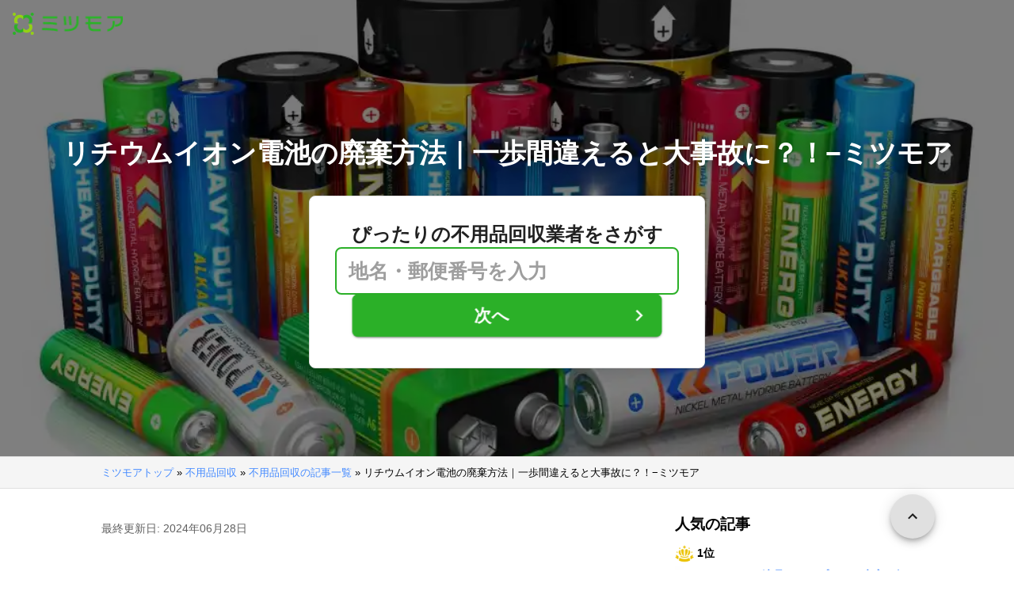

--- FILE ---
content_type: text/html; charset=utf-8
request_url: https://meetsmore.com/services/unwanted-item-pick-up/media/33278
body_size: 34817
content:
<!DOCTYPE html><html lang="ja"><head><meta charSet="utf-8"/><meta http-equiv="X-UA-Compatible" content="IE=edge"/><meta name="robots" content="noarchive"/><meta name="viewport" content="width=device-width, initial-scale=1, user-scalable=no, minimum-scale=1"/><meta name="theme-color" content="#8fc320"/><meta name="revision-short-sha" content="&#x27;be81fce75ebf476b404d79e631c087d6fecd05f2&#x27;"/><link rel="icon" href="/images/icon.png"/><link rel="manifest" href="/manifest.json"/><link rel="apple-touch-icon" href="/images/apple-touch-icon57.png" sizes="57x57"/><link rel="apple-touch-icon" href="/images/apple-touch-icon60.png" sizes="60x60"/><link rel="apple-touch-icon" href="/images/apple-touch-icon72.png" sizes="72x72"/><link rel="apple-touch-icon" href="/images/apple-touch-icon76.png" sizes="76x76"/><link rel="apple-touch-icon" href="/images/apple-touch-icon114.png" sizes="114x114"/><link rel="apple-touch-icon" href="/images/apple-touch-icon120.png" sizes="120x120"/><link rel="apple-touch-icon" href="/images/apple-touch-icon144.png" sizes="144x144"/><link rel="apple-touch-icon" href="/images/apple-touch-icon152.png" sizes="152x152"/><link rel="apple-touch-icon" href="/images/apple-touch-icon167.png" sizes="167x167"/><link rel="apple-touch-icon" href="/images/apple-touch-icon180.png" sizes="180x180"/><link rel="apple-touch-startup-image" sizes="1125x2436" href="/images/splash-1125x2436.png" media="(device-width: 375px) and (device-height: 812px) and (-webkit-device-pixel-ratio: 3)"/><link rel="apple-touch-startup-image" sizes="1242x2208" href="/images/splash-1242x2208.png" media="(device-width: 414px) and (device-height: 736px) and (-webkit-device-pixel-ratio: 3)"/><link rel="apple-touch-startup-image" sizes="750x1334" href="/images/splash-750x1334.png" media="(device-width: 375px) and (device-height: 667px) and (-webkit-device-pixel-ratio: 2)"/><link rel="apple-touch-startup-image" sizes="640x1136" href="/images/splash-640x1136.png" media="(device-width: 320px) and (device-height: 568px) and (-webkit-device-pixel-ratio: 2)"/><meta name="apple-mobile-web-app-status-bar-style" content="default"/><meta name="apple-mobile-web-app-title" content="ミツモア"/><meta name="apple-mobile-web-app-capable" content="yes"/><script defer="" src="https://cdn-blocks.karte.io/d84d352274afddf4401c06c351b06bcf/builder.js"></script><title>リチウムイオン電池の廃棄方法｜一歩間違えると大事故に？！−ミツモア</title><link rel="canonical" href="https://meetsmore.com/services/unwanted-item-pick-up/media/33278"/><meta name="description" content="リチウムイオン電池はスマホのモバイルバッテリーに使われていたりと非常に身近な存在ですが廃棄方法をご存知ですか？便利な反面、廃棄の方法を間違えると発火事故など深刻な事態を引き起こしてしまう可能性も…今回はそんなリチウムイオン電池の廃棄方法についてご紹介します。"/><meta property="og:type" content="article"/><meta property="og:url" content="https://meetsmore.com/services/unwanted-item-pick-up/media/33278"/><meta property="og:title" content="リチウムイオン電池の廃棄方法｜一歩間違えると大事故に？！−ミツモア"/><meta property="og:image" content="https://images.meetsmore.com/wp/2020/08/pixta_29581118_M.jpg?auto=compress%2Cformat&amp;ixlib=php-1.2.1"/><meta property="og:image:width" content="1200"/><meta property="og:image:height" content="630"/><meta property="og:description" content="リチウムイオン電池はスマホのモバイルバッテリーに使われていたりと非常に身近な存在ですが廃棄方法をご存知ですか？便利な反面、廃棄の方法を間違えると発火事故など深刻な事態を引き起こしてしまう可能性も…今回はそんなリチウムイオン電池の廃棄方法についてご紹介します。"/><meta property="fb:app_id" content="1871580089750644"/><meta property="article:publisher" content="https://www.facebook.com/meetsmore/"/><meta name="twitter:site" content="@meetsmore"/><meta name="twitter:url" content="https://meetsmore.com/services/unwanted-item-pick-up/media/33278"/><meta name="twitter:card" content="summary_large_image"/><meta name="twitter:title" content="リチウムイオン電池の廃棄方法｜一歩間違えると大事故に？！−ミツモア"/><meta name="twitter:description" content="リチウムイオン電池はスマホのモバイルバッテリーに使われていたりと非常に身近な存在ですが廃棄方法をご存知ですか？便利な反面、廃棄の方法を間違えると発火事故など深刻な事態を引き起こしてしまう可能性も…今回はそんなリチウムイオン電池の廃棄方法についてご紹介します。"/><meta name="twitter:image" content="https://images.meetsmore.com/wp/2020/08/pixta_29581118_M.jpg?auto=compress%2Cformat&amp;ixlib=php-1.2.1"/><script type="application/ld+json">{"@context":"https://schema.org","@type":"Article","name":"リチウムイオン電池の廃棄方法｜一歩間違えると大事故に？！−ミツモア","description":"リチウムイオン電池はスマホのモバイルバッテリーに使われていたりと非常に身近な存在ですが廃棄方法をご存知ですか？便利な反面、廃棄の方法を間違えると発火事故など深刻な事態を引き起こしてしまう可能性も…今回はそんなリチウムイオン電池の廃棄方法についてご紹介します。","image":{"@type":"ImageObject","url":"https://images.meetsmore.com/wp/2020/08/pixta_29581118_M.jpg?auto=compress%2Cformat&ixlib=php-1.2.1","width":1200,"height":630},"headline":"リチウムイオン電池の廃棄方法｜一歩間違えると大事故に？！−ミツモア","publisher":{"@type":"Organization","name":"ミツモア","url":"https://meetsmore.com","logo":"https://images.meetsmore.com/static/logo.png","sameAs":["https://www.facebook.com/meetsmore","https://x.com/meetsmore","http://instagram.com/meetsmore"]},"datePublished":"2019-07-19T15:52:07+09:00","dateModified":"2024-06-28T11:50:03+09:00","author":{"@type":"Person","name":"ミツモア編集部"}}</script><link rel="preload" as="image" href="https://images.meetsmore.com/static/logo.png?auto=format&amp;fit=max&amp;256"/><link as="image" rel="preload" href="https://images.meetsmore.com/wp/2020/08/pixta_29581118_M.jpg??auto=format&amp;fit=max&amp;w=1920&amp;q=25" imageSrcSet="https://images.meetsmore.com/wp/2020/08/pixta_29581118_M.jpg??auto=format&amp;fit=max&amp;w=390&amp;q=25 390w, https://images.meetsmore.com/wp/2020/08/pixta_29581118_M.jpg??auto=format&amp;fit=max&amp;w=640&amp;q=25 640w, https://images.meetsmore.com/wp/2020/08/pixta_29581118_M.jpg??auto=format&amp;fit=max&amp;w=750&amp;q=25 750w, https://images.meetsmore.com/wp/2020/08/pixta_29581118_M.jpg??auto=format&amp;fit=max&amp;w=828&amp;q=25 828w, https://images.meetsmore.com/wp/2020/08/pixta_29581118_M.jpg??auto=format&amp;fit=max&amp;w=1080&amp;q=25 1080w, https://images.meetsmore.com/wp/2020/08/pixta_29581118_M.jpg??auto=format&amp;fit=max&amp;w=1920&amp;q=25 1920w" imageSizes="100vw"/><script type="application/ld+json">{"@context":"https://schema.org","@type":"BreadcrumbList","itemListElement":[{"name":"ミツモアトップ","item":"https://meetsmore.com","@type":"ListItem","position":1},{"name":"不用品回収","item":"https://meetsmore.comhttps://meetsmore.com/services/unwanted-item-pick-up","@type":"ListItem","position":2},{"name":"不用品回収の記事一覧","item":"https://meetsmore.comhttps://meetsmore.com/services/unwanted-item-pick-up/media","@type":"ListItem","position":3},{"name":"リチウムイオン電池の廃棄方法｜一歩間違えると大事故に？！−ミツモア","item":"https://meetsmore.comhttps://meetsmore.com/services/unwanted-item-pick-up/media/33278","@type":"ListItem","position":4}]}</script><meta name="next-head-count" content="48"/><link rel="preload" href="/mm-media-lp/_next/static/css/12e63c8f90fe58eb.css" as="style"/><link rel="stylesheet" href="/mm-media-lp/_next/static/css/12e63c8f90fe58eb.css" data-n-g=""/><noscript data-n-css=""></noscript></head><body><div id="__next"><div><style data-emotion="css adkae6">.css-adkae6{display:-webkit-box;display:-webkit-flex;display:-ms-flexbox;display:flex;position:absolute;padding:16px;z-index:1000;}</style><div class="css-adkae6"><style data-emotion="css 1hfppdm">.css-1hfppdm{width:139px;height:28px;}</style><a href="https://meetsmore.com" class="css-1hfppdm"><img src="https://images.meetsmore.com/static/logo.png?auto=format&amp;fit=max&amp;256" alt="ミツモア" width="139" height="28" decoding="async"/></a></div><style data-emotion="css 1gyqly1">.css-1gyqly1{background:#fff;position:relative;}@media (max-width:639.95px){.css-1gyqly1{overflow-y:hidden;}}</style><div class="css-1gyqly1"><div id="test-media-navigation"><style data-emotion="css iwoypy">.css-iwoypy{height:80vh;z-index:5;position:relative;background:#f5f5f5;}</style><header class="css-iwoypy"><style data-emotion="css d9m7g7">.css-d9m7g7{width:100%;height:100%;object-fit:cover;background:#9e9e9e;}</style><img src="https://images.meetsmore.com/wp/2020/08/pixta_29581118_M.jpg??auto=format&amp;fit=max&amp;w=1920&amp;q=25" srcSet="https://images.meetsmore.com/wp/2020/08/pixta_29581118_M.jpg??auto=format&amp;fit=max&amp;w=390&amp;q=25 390w, https://images.meetsmore.com/wp/2020/08/pixta_29581118_M.jpg??auto=format&amp;fit=max&amp;w=640&amp;q=25 640w, https://images.meetsmore.com/wp/2020/08/pixta_29581118_M.jpg??auto=format&amp;fit=max&amp;w=750&amp;q=25 750w, https://images.meetsmore.com/wp/2020/08/pixta_29581118_M.jpg??auto=format&amp;fit=max&amp;w=828&amp;q=25 828w, https://images.meetsmore.com/wp/2020/08/pixta_29581118_M.jpg??auto=format&amp;fit=max&amp;w=1080&amp;q=25 1080w, https://images.meetsmore.com/wp/2020/08/pixta_29581118_M.jpg??auto=format&amp;fit=max&amp;w=1920&amp;q=25 1920w" width="1920" alt="" decoding="async" sizes="100vw" class="css-d9m7g7"/><style data-emotion="css 3j3xb1">.css-3j3xb1{background:rgba(0, 0, 0, .5);position:absolute;top:0;left:0;width:100%;height:100%;z-index:5;}</style><div class="css-3j3xb1"></div><style data-emotion="css 1ii7qat">.css-1ii7qat{position:absolute;top:0;left:0;width:100%;height:100%;padding:100px 15px 20px;display:-webkit-box;display:-webkit-flex;display:-ms-flexbox;display:flex;-webkit-flex-direction:column;-ms-flex-direction:column;flex-direction:column;-webkit-box-pack:center;-ms-flex-pack:center;-webkit-justify-content:center;justify-content:center;-webkit-align-items:center;-webkit-box-align:center;-ms-flex-align:center;align-items:center;z-index:10;}@media (max-width:639.95px){.css-1ii7qat{padding:70px 15px 15px;}}</style><div class="css-1ii7qat"><style data-emotion="css 123l6ja">.css-123l6ja{width:100%;max-width:1200px;text-align:center;font-size:34px;color:#fff;z-index:10;font-weight:bold;text-shadow:0 0 20px rgba(0, 0, 0, .5);margin-bottom:10px;}@media (max-width:639.95px){.css-123l6ja{font-size:24px;}}</style><h1 class="css-123l6ja">リチウムイオン電池の廃棄方法｜一歩間違えると大事故に？！−ミツモア</h1><style data-emotion="css 2s38n9">.css-2s38n9{width:100%;display:-webkit-box;display:-webkit-flex;display:-ms-flexbox;display:flex;-webkit-box-pack:center;-ms-flex-pack:center;-webkit-justify-content:center;justify-content:center;}@media (max-width:639.95px){.css-2s38n9{width:100%;max-width:none;}}</style><form id="81a88edc-184f-4239-949d-984cc8d24f90" class="conversionForm css-2s38n9" action="https://meetsmore.com/start/services/unwanted-item-pick-up" method="get" target="_top"><input type="hidden" name="modal" value="true"/><input type="hidden" name="source" value="zipbox"/><style data-emotion="css s6ug7w">.css-s6ug7w{width:500px;display:-webkit-box;display:-webkit-flex;display:-ms-flexbox;display:flex;-webkit-flex-direction:column;-ms-flex-direction:column;flex-direction:column;-webkit-align-items:center;-webkit-box-align:center;-ms-flex-align:center;align-items:center;gap:20px;background:#fff;margin:20px auto;padding:32px;border:1px solid #e0e0e0;border-radius:8px;z-index:10;}@media (max-width:639.95px){.css-s6ug7w{width:min(400px, calc(100vw - 32px));max-width:400px;margin:20px auto;padding:24px;gap:8px;}}</style><div class="css-s6ug7w"><style data-emotion="css m62hby">.css-m62hby{text-align:center;font-size:24px;font-weight:bold;color:#212121;}@media (max-width:639.95px){.css-m62hby{font-size:20px;}}</style><div class="css-m62hby">ぴったりの不用品回収業者をさがす</div><style data-emotion="css b6nl7m">.css-b6nl7m{-webkit-flex:1;-ms-flex:1;flex:1;min-height:60px;height:60px;padding:5px 15px;font-size:25px;width:100%;outline:none;border-radius:8px;border-width:2px;border-style:solid;border-color:#2BB028;}.css-b6nl7m::-webkit-input-placeholder{color:#9e9e9e;font-weight:bold;}.css-b6nl7m::-moz-placeholder{color:#9e9e9e;font-weight:bold;}.css-b6nl7m:-ms-input-placeholder{color:#9e9e9e;font-weight:bold;}.css-b6nl7m::placeholder{color:#9e9e9e;font-weight:bold;}.css-b6nl7m:focus{border-color:#2BB028;}@media (max-width:639.95px){.css-b6nl7m{min-width:160px;height:50px;min-height:50px;padding:3px 8px;font-size:15px;max-width:100%;}}</style><input name="zip" placeholder="地名・郵便番号を入力" class="css-b6nl7m"/><style data-emotion="css 1d4hjre">.css-1d4hjre{position:relative;width:100%;max-width:436px;}@media (max-width:639.95px){.css-1d4hjre{max-width:100%;}}</style><div id="zipButton" class="css-1d4hjre"><style data-emotion="css 1drfdqk">.css-1drfdqk{border-radius:8px;height:60px;width:100%;font-size:24px;font-weight:bold;padding:4px 16px;white-space:nowrap;-webkit-animation:purun 5s infinite;animation:purun 5s infinite;-webkit-animation-delay:5s;animation-delay:5s;}@-webkit-keyframes purun{0%{-webkit-transform:scale(1.0, 1.0) translate(0%, 0%);-moz-transform:scale(1.0, 1.0) translate(0%, 0%);-ms-transform:scale(1.0, 1.0) translate(0%, 0%);transform:scale(1.0, 1.0) translate(0%, 0%);}4%{-webkit-transform:scale(0.9, 0.9) translate(0%, 3%);-moz-transform:scale(0.9, 0.9) translate(0%, 3%);-ms-transform:scale(0.9, 0.9) translate(0%, 3%);transform:scale(0.9, 0.9) translate(0%, 3%);}8%{-webkit-transform:scale(1.1, 0.8) translate(0%, 7%);-moz-transform:scale(1.1, 0.8) translate(0%, 7%);-ms-transform:scale(1.1, 0.8) translate(0%, 7%);transform:scale(1.1, 0.8) translate(0%, 7%);}12%{-webkit-transform:scale(0.9, 0.9) translate(0%, -7%);-moz-transform:scale(0.9, 0.9) translate(0%, -7%);-ms-transform:scale(0.9, 0.9) translate(0%, -7%);transform:scale(0.9, 0.9) translate(0%, -7%);}18%{-webkit-transform:scale(1.1, 0.9) translate(0%, 3%);-moz-transform:scale(1.1, 0.9) translate(0%, 3%);-ms-transform:scale(1.1, 0.9) translate(0%, 3%);transform:scale(1.1, 0.9) translate(0%, 3%);}25%{-webkit-transform:scale(1.0, 1.0) translate(0%, 0%);-moz-transform:scale(1.0, 1.0) translate(0%, 0%);-ms-transform:scale(1.0, 1.0) translate(0%, 0%);transform:scale(1.0, 1.0) translate(0%, 0%);}}@keyframes purun{0%{-webkit-transform:scale(1.0, 1.0) translate(0%, 0%);-moz-transform:scale(1.0, 1.0) translate(0%, 0%);-ms-transform:scale(1.0, 1.0) translate(0%, 0%);transform:scale(1.0, 1.0) translate(0%, 0%);}4%{-webkit-transform:scale(0.9, 0.9) translate(0%, 3%);-moz-transform:scale(0.9, 0.9) translate(0%, 3%);-ms-transform:scale(0.9, 0.9) translate(0%, 3%);transform:scale(0.9, 0.9) translate(0%, 3%);}8%{-webkit-transform:scale(1.1, 0.8) translate(0%, 7%);-moz-transform:scale(1.1, 0.8) translate(0%, 7%);-ms-transform:scale(1.1, 0.8) translate(0%, 7%);transform:scale(1.1, 0.8) translate(0%, 7%);}12%{-webkit-transform:scale(0.9, 0.9) translate(0%, -7%);-moz-transform:scale(0.9, 0.9) translate(0%, -7%);-ms-transform:scale(0.9, 0.9) translate(0%, -7%);transform:scale(0.9, 0.9) translate(0%, -7%);}18%{-webkit-transform:scale(1.1, 0.9) translate(0%, 3%);-moz-transform:scale(1.1, 0.9) translate(0%, 3%);-ms-transform:scale(1.1, 0.9) translate(0%, 3%);transform:scale(1.1, 0.9) translate(0%, 3%);}25%{-webkit-transform:scale(1.0, 1.0) translate(0%, 0%);-moz-transform:scale(1.0, 1.0) translate(0%, 0%);-ms-transform:scale(1.0, 1.0) translate(0%, 0%);transform:scale(1.0, 1.0) translate(0%, 0%);}}@media (max-width:639.95px){.css-1drfdqk{font-size:18px;height:50px;min-width:90px;padding:4px 12px;}}</style><style data-emotion="css 16simbv">.css-16simbv{font-family:"Roboto","Helvetica","Arial",sans-serif;font-weight:500;font-size:0.875rem;line-height:1.75;letter-spacing:0.02857em;text-transform:uppercase;min-width:64px;padding:6px 16px;border-radius:4px;-webkit-transition:background-color 250ms cubic-bezier(0.4, 0, 0.2, 1) 0ms,box-shadow 250ms cubic-bezier(0.4, 0, 0.2, 1) 0ms,border-color 250ms cubic-bezier(0.4, 0, 0.2, 1) 0ms,color 250ms cubic-bezier(0.4, 0, 0.2, 1) 0ms;transition:background-color 250ms cubic-bezier(0.4, 0, 0.2, 1) 0ms,box-shadow 250ms cubic-bezier(0.4, 0, 0.2, 1) 0ms,border-color 250ms cubic-bezier(0.4, 0, 0.2, 1) 0ms,color 250ms cubic-bezier(0.4, 0, 0.2, 1) 0ms;color:#ffffff;background-color:#2BB028;box-shadow:0px 3px 1px -2px rgba(0,0,0,0.2),0px 2px 2px 0px rgba(0,0,0,0.14),0px 1px 5px 0px rgba(0,0,0,0.12);padding:8px 16px;min-height:36px;text-transform:none;border-radius:8px;height:60px;width:100%;font-size:24px;font-weight:bold;padding:4px 16px;white-space:nowrap;-webkit-animation:purun 5s infinite;animation:purun 5s infinite;-webkit-animation-delay:5s;animation-delay:5s;}.css-16simbv:hover{-webkit-text-decoration:none;text-decoration:none;background-color:rgb(30, 123, 28);box-shadow:0px 2px 4px -1px rgba(0,0,0,0.2),0px 4px 5px 0px rgba(0,0,0,0.14),0px 1px 10px 0px rgba(0,0,0,0.12);}@media (hover: none){.css-16simbv:hover{background-color:#2BB028;}}.css-16simbv:active{box-shadow:0px 5px 5px -3px rgba(0,0,0,0.2),0px 8px 10px 1px rgba(0,0,0,0.14),0px 3px 14px 2px rgba(0,0,0,0.12);}.css-16simbv.Mui-focusVisible{box-shadow:0px 3px 5px -1px rgba(0,0,0,0.2),0px 6px 10px 0px rgba(0,0,0,0.14),0px 1px 18px 0px rgba(0,0,0,0.12);}.css-16simbv.Mui-disabled{color:rgba(0, 0, 0, 0.26);box-shadow:none;background-color:rgba(0, 0, 0, 0.12);}@-webkit-keyframes purun{0%{-webkit-transform:scale(1.0, 1.0) translate(0%, 0%);-moz-transform:scale(1.0, 1.0) translate(0%, 0%);-ms-transform:scale(1.0, 1.0) translate(0%, 0%);transform:scale(1.0, 1.0) translate(0%, 0%);}4%{-webkit-transform:scale(0.9, 0.9) translate(0%, 3%);-moz-transform:scale(0.9, 0.9) translate(0%, 3%);-ms-transform:scale(0.9, 0.9) translate(0%, 3%);transform:scale(0.9, 0.9) translate(0%, 3%);}8%{-webkit-transform:scale(1.1, 0.8) translate(0%, 7%);-moz-transform:scale(1.1, 0.8) translate(0%, 7%);-ms-transform:scale(1.1, 0.8) translate(0%, 7%);transform:scale(1.1, 0.8) translate(0%, 7%);}12%{-webkit-transform:scale(0.9, 0.9) translate(0%, -7%);-moz-transform:scale(0.9, 0.9) translate(0%, -7%);-ms-transform:scale(0.9, 0.9) translate(0%, -7%);transform:scale(0.9, 0.9) translate(0%, -7%);}18%{-webkit-transform:scale(1.1, 0.9) translate(0%, 3%);-moz-transform:scale(1.1, 0.9) translate(0%, 3%);-ms-transform:scale(1.1, 0.9) translate(0%, 3%);transform:scale(1.1, 0.9) translate(0%, 3%);}25%{-webkit-transform:scale(1.0, 1.0) translate(0%, 0%);-moz-transform:scale(1.0, 1.0) translate(0%, 0%);-ms-transform:scale(1.0, 1.0) translate(0%, 0%);transform:scale(1.0, 1.0) translate(0%, 0%);}}@keyframes purun{0%{-webkit-transform:scale(1.0, 1.0) translate(0%, 0%);-moz-transform:scale(1.0, 1.0) translate(0%, 0%);-ms-transform:scale(1.0, 1.0) translate(0%, 0%);transform:scale(1.0, 1.0) translate(0%, 0%);}4%{-webkit-transform:scale(0.9, 0.9) translate(0%, 3%);-moz-transform:scale(0.9, 0.9) translate(0%, 3%);-ms-transform:scale(0.9, 0.9) translate(0%, 3%);transform:scale(0.9, 0.9) translate(0%, 3%);}8%{-webkit-transform:scale(1.1, 0.8) translate(0%, 7%);-moz-transform:scale(1.1, 0.8) translate(0%, 7%);-ms-transform:scale(1.1, 0.8) translate(0%, 7%);transform:scale(1.1, 0.8) translate(0%, 7%);}12%{-webkit-transform:scale(0.9, 0.9) translate(0%, -7%);-moz-transform:scale(0.9, 0.9) translate(0%, -7%);-ms-transform:scale(0.9, 0.9) translate(0%, -7%);transform:scale(0.9, 0.9) translate(0%, -7%);}18%{-webkit-transform:scale(1.1, 0.9) translate(0%, 3%);-moz-transform:scale(1.1, 0.9) translate(0%, 3%);-ms-transform:scale(1.1, 0.9) translate(0%, 3%);transform:scale(1.1, 0.9) translate(0%, 3%);}25%{-webkit-transform:scale(1.0, 1.0) translate(0%, 0%);-moz-transform:scale(1.0, 1.0) translate(0%, 0%);-ms-transform:scale(1.0, 1.0) translate(0%, 0%);transform:scale(1.0, 1.0) translate(0%, 0%);}}@media (max-width:639.95px){.css-16simbv{font-size:18px;height:50px;min-width:90px;padding:4px 12px;}}</style><style data-emotion="css rckicm">.css-rckicm{display:-webkit-inline-box;display:-webkit-inline-flex;display:-ms-inline-flexbox;display:inline-flex;-webkit-align-items:center;-webkit-box-align:center;-ms-flex-align:center;align-items:center;-webkit-box-pack:center;-ms-flex-pack:center;-webkit-justify-content:center;justify-content:center;position:relative;box-sizing:border-box;-webkit-tap-highlight-color:transparent;background-color:transparent;outline:0;border:0;margin:0;border-radius:0;padding:0;cursor:pointer;-webkit-user-select:none;-moz-user-select:none;-ms-user-select:none;user-select:none;vertical-align:middle;-moz-appearance:none;-webkit-appearance:none;-webkit-text-decoration:none;text-decoration:none;color:inherit;font-family:"Roboto","Helvetica","Arial",sans-serif;font-weight:500;font-size:0.875rem;line-height:1.75;letter-spacing:0.02857em;text-transform:uppercase;min-width:64px;padding:6px 16px;border-radius:4px;-webkit-transition:background-color 250ms cubic-bezier(0.4, 0, 0.2, 1) 0ms,box-shadow 250ms cubic-bezier(0.4, 0, 0.2, 1) 0ms,border-color 250ms cubic-bezier(0.4, 0, 0.2, 1) 0ms,color 250ms cubic-bezier(0.4, 0, 0.2, 1) 0ms;transition:background-color 250ms cubic-bezier(0.4, 0, 0.2, 1) 0ms,box-shadow 250ms cubic-bezier(0.4, 0, 0.2, 1) 0ms,border-color 250ms cubic-bezier(0.4, 0, 0.2, 1) 0ms,color 250ms cubic-bezier(0.4, 0, 0.2, 1) 0ms;color:#ffffff;background-color:#2BB028;box-shadow:0px 3px 1px -2px rgba(0,0,0,0.2),0px 2px 2px 0px rgba(0,0,0,0.14),0px 1px 5px 0px rgba(0,0,0,0.12);padding:8px 16px;min-height:36px;text-transform:none;border-radius:8px;height:60px;width:100%;font-size:24px;font-weight:bold;padding:4px 16px;white-space:nowrap;-webkit-animation:purun 5s infinite;animation:purun 5s infinite;-webkit-animation-delay:5s;animation-delay:5s;}.css-rckicm::-moz-focus-inner{border-style:none;}.css-rckicm.Mui-disabled{pointer-events:none;cursor:default;}@media print{.css-rckicm{-webkit-print-color-adjust:exact;color-adjust:exact;}}.css-rckicm:hover{-webkit-text-decoration:none;text-decoration:none;background-color:rgb(30, 123, 28);box-shadow:0px 2px 4px -1px rgba(0,0,0,0.2),0px 4px 5px 0px rgba(0,0,0,0.14),0px 1px 10px 0px rgba(0,0,0,0.12);}@media (hover: none){.css-rckicm:hover{background-color:#2BB028;}}.css-rckicm:active{box-shadow:0px 5px 5px -3px rgba(0,0,0,0.2),0px 8px 10px 1px rgba(0,0,0,0.14),0px 3px 14px 2px rgba(0,0,0,0.12);}.css-rckicm.Mui-focusVisible{box-shadow:0px 3px 5px -1px rgba(0,0,0,0.2),0px 6px 10px 0px rgba(0,0,0,0.14),0px 1px 18px 0px rgba(0,0,0,0.12);}.css-rckicm.Mui-disabled{color:rgba(0, 0, 0, 0.26);box-shadow:none;background-color:rgba(0, 0, 0, 0.12);}@-webkit-keyframes purun{0%{-webkit-transform:scale(1.0, 1.0) translate(0%, 0%);-moz-transform:scale(1.0, 1.0) translate(0%, 0%);-ms-transform:scale(1.0, 1.0) translate(0%, 0%);transform:scale(1.0, 1.0) translate(0%, 0%);}4%{-webkit-transform:scale(0.9, 0.9) translate(0%, 3%);-moz-transform:scale(0.9, 0.9) translate(0%, 3%);-ms-transform:scale(0.9, 0.9) translate(0%, 3%);transform:scale(0.9, 0.9) translate(0%, 3%);}8%{-webkit-transform:scale(1.1, 0.8) translate(0%, 7%);-moz-transform:scale(1.1, 0.8) translate(0%, 7%);-ms-transform:scale(1.1, 0.8) translate(0%, 7%);transform:scale(1.1, 0.8) translate(0%, 7%);}12%{-webkit-transform:scale(0.9, 0.9) translate(0%, -7%);-moz-transform:scale(0.9, 0.9) translate(0%, -7%);-ms-transform:scale(0.9, 0.9) translate(0%, -7%);transform:scale(0.9, 0.9) translate(0%, -7%);}18%{-webkit-transform:scale(1.1, 0.9) translate(0%, 3%);-moz-transform:scale(1.1, 0.9) translate(0%, 3%);-ms-transform:scale(1.1, 0.9) translate(0%, 3%);transform:scale(1.1, 0.9) translate(0%, 3%);}25%{-webkit-transform:scale(1.0, 1.0) translate(0%, 0%);-moz-transform:scale(1.0, 1.0) translate(0%, 0%);-ms-transform:scale(1.0, 1.0) translate(0%, 0%);transform:scale(1.0, 1.0) translate(0%, 0%);}}@keyframes purun{0%{-webkit-transform:scale(1.0, 1.0) translate(0%, 0%);-moz-transform:scale(1.0, 1.0) translate(0%, 0%);-ms-transform:scale(1.0, 1.0) translate(0%, 0%);transform:scale(1.0, 1.0) translate(0%, 0%);}4%{-webkit-transform:scale(0.9, 0.9) translate(0%, 3%);-moz-transform:scale(0.9, 0.9) translate(0%, 3%);-ms-transform:scale(0.9, 0.9) translate(0%, 3%);transform:scale(0.9, 0.9) translate(0%, 3%);}8%{-webkit-transform:scale(1.1, 0.8) translate(0%, 7%);-moz-transform:scale(1.1, 0.8) translate(0%, 7%);-ms-transform:scale(1.1, 0.8) translate(0%, 7%);transform:scale(1.1, 0.8) translate(0%, 7%);}12%{-webkit-transform:scale(0.9, 0.9) translate(0%, -7%);-moz-transform:scale(0.9, 0.9) translate(0%, -7%);-ms-transform:scale(0.9, 0.9) translate(0%, -7%);transform:scale(0.9, 0.9) translate(0%, -7%);}18%{-webkit-transform:scale(1.1, 0.9) translate(0%, 3%);-moz-transform:scale(1.1, 0.9) translate(0%, 3%);-ms-transform:scale(1.1, 0.9) translate(0%, 3%);transform:scale(1.1, 0.9) translate(0%, 3%);}25%{-webkit-transform:scale(1.0, 1.0) translate(0%, 0%);-moz-transform:scale(1.0, 1.0) translate(0%, 0%);-ms-transform:scale(1.0, 1.0) translate(0%, 0%);transform:scale(1.0, 1.0) translate(0%, 0%);}}@media (max-width:639.95px){.css-rckicm{font-size:18px;height:50px;min-width:90px;padding:4px 12px;}}</style><button class="MuiButtonBase-root MuiButton-root MuiButton-contained MuiButton-containedPrimary MuiButton-sizeMedium MuiButton-containedSizeMedium MuiButton-colorPrimary MuiButton-root MuiButton-contained MuiButton-containedPrimary MuiButton-sizeMedium MuiButton-containedSizeMedium MuiButton-colorPrimary css-rckicm" tabindex="0" type="submit" data-ga="true" data-ga-category="dialogOpen" data-ga-action="ServiceArticlePage" data-ga-label="unwanted-item-pick-up"><style data-emotion="css 1rr4qq7">.css-1rr4qq7{-webkit-flex:1;-ms-flex:1;flex:1;}</style><span class="css-1rr4qq7">次へ</span><style data-emotion="css 1vtqdeh">.css-1vtqdeh{margin-left:10px;font-size:32px;}@media (max-width:639.95px){.css-1vtqdeh{font-size:32px;margin-left:0;}}</style><style data-emotion="css 1y5v0qc">.css-1y5v0qc{-webkit-user-select:none;-moz-user-select:none;-ms-user-select:none;user-select:none;width:1em;height:1em;display:inline-block;fill:currentColor;-webkit-flex-shrink:0;-ms-flex-negative:0;flex-shrink:0;-webkit-transition:fill 200ms cubic-bezier(0.4, 0, 0.2, 1) 0ms;transition:fill 200ms cubic-bezier(0.4, 0, 0.2, 1) 0ms;font-size:1.5rem;margin-left:10px;font-size:32px;}@media (max-width:639.95px){.css-1y5v0qc{font-size:32px;margin-left:0;}}</style><svg class="MuiSvgIcon-root MuiSvgIcon-fontSizeMedium css-1y5v0qc" focusable="false" aria-hidden="true" viewBox="0 0 24 24" data-testid="KeyboardArrowRightIcon"><path d="M8.59 16.59 13.17 12 8.59 7.41 10 6l6 6-6 6z"></path></svg></button></div></div></form></div></header></div><style data-emotion="css 1vppkpa">.css-1vppkpa{padding:8px 0px;background:#f5f5f5;border-top:1px solid #e0e0e0;border-bottom:1px solid #e0e0e0;}@media (max-width:639.95px){.css-1vppkpa{display:none;}}.css-1vppkpa .breadcrumb-style{width:95%;max-width:1024px;white-space:nowrap;overflow:hidden;text-overflow:ellipsis;}@media (max-width:639.95px){.css-1vppkpa .breadcrumb-style{max-width:664px;white-space:initial;overflow:initial;text-overflow:initial;}}</style><div class="css-1vppkpa"><div><nav><style data-emotion="css ltyyf4">.css-ltyyf4{font-size:13px;width:100%;margin:0 auto;list-style:none;}@media (max-width:639.95px){.css-ltyyf4{width:90%;}}</style><ol class="breadcrumb-style css-ltyyf4"><style data-emotion="css 6n7j50">.css-6n7j50{display:inline;}</style><li class="css-6n7j50"><a href="https://meetsmore.com">ミツモアトップ</a><span> » </span></li><li class="css-6n7j50"><a href="https://meetsmore.com/services/unwanted-item-pick-up">不用品回収</a><span> » </span></li><li class="css-6n7j50"><a href="https://meetsmore.com/services/unwanted-item-pick-up/media">不用品回収の記事一覧</a><span> » </span></li><li class="css-6n7j50">リチウムイオン電池の廃棄方法｜一歩間違えると大事故に？！−ミツモア</li></ol></nav></div></div><style data-emotion="css msv9pk">.css-msv9pk{padding-top:32px;}@media (max-width:639.95px){.css-msv9pk{padding-top:0;}}</style><style data-emotion="css 1g2ct2j">.css-1g2ct2j{padding:20px 0;padding-top:32px;}@media (max-width:639.95px){.css-1g2ct2j{padding-top:0;}}</style><div class="css-1g2ct2j"><style data-emotion="css q3kdad">.css-q3kdad{width:95%;max-width:1024px;margin:0 auto;}@media (max-width:639.95px){.css-q3kdad{width:100%;}}</style><div class="css-q3kdad"><style data-emotion="css 131vshr">.css-131vshr{display:-webkit-box;display:-webkit-flex;display:-ms-flexbox;display:flex;}@media (max-width:639.95px){.css-131vshr{-webkit-flex-direction:column;-ms-flex-direction:column;flex-direction:column;-webkit-align-items:center;-webkit-box-align:center;-ms-flex-align:center;align-items:center;padding:0 16px;}}</style><div class="css-131vshr"><style data-emotion="css p7h8vi">.css-p7h8vi{-webkit-flex:1;-ms-flex:1;flex:1;max-width:664px;width:100%;}</style><div class="css-p7h8vi"><style data-emotion="css 10yb1d4">.css-10yb1d4{margin-top:10px;display:-webkit-box;display:-webkit-flex;display:-ms-flexbox;display:flex;-webkit-flex-direction:column;-ms-flex-direction:column;flex-direction:column;-webkit-align-items:center;-webkit-box-align:center;-ms-flex-align:center;align-items:center;}</style><div class="css-10yb1d4"><style data-emotion="css 8atqhb">.css-8atqhb{width:100%;}</style><article class="css-8atqhb"><style data-emotion="css 12qc1n2">.css-12qc1n2{display:-webkit-box;display:-webkit-flex;display:-ms-flexbox;display:flex;margin-bottom:20px;}@media (max-width:639.95px){.css-12qc1n2{-webkit-flex-direction:column;-ms-flex-direction:column;flex-direction:column;}}</style><div class="css-12qc1n2"><style data-emotion="css 183hh8p">.css-183hh8p{display:block;font-size:14px;color:#616161;margin-bottom:10px;}</style><div class="css-183hh8p">最終更新日: <!-- -->2024年06月28日</div></div><div class="entry-content "><p>&#x96FB;&#x6C60;&#x306B;&#x306F;&#x305F;&#x304F;&#x3055;&#x3093;&#x306E;&#x7A2E;&#x985E;&#x304C;&#x3042;&#x308A;&#x3001;&#x30A2;&#x30EB;&#x30AB;&#x30EA;&#x4E7E;&#x96FB;&#x6C60;&#x3001;&#x30DE;&#x30F3;&#x30AC;&#x30F3;&#x4E7E;&#x96FB;&#x6C60;&#x3001;&#x30CB;&#x30AB;&#x30C9;&#x96FB;&#x6C60;&#x3001;&#x30CB;&#x30C3;&#x30B1;&#x30EB;&#x6C34;&#x7D20;&#x96FB;&#x6C60;&#x3001;&#x30EA;&#x30C1;&#x30A6;&#x30E0;&#x30A4;&#x30AA;&#x30F3;&#x96FB;&#x6C60;&#x3068;&#x3042;&#x308A;&#x307E;&#x3059;&#x3002;&#x5F62;&#x3082;&#x5186;&#x5F62;&#x306E;&#x3082;&#x306E;&#x304B;&#x3089;&#x89D2;&#x5F62;&#x3001;&#x30DC;&#x30BF;&#x30F3;&#x578B;&#x3068;&#x69D8;&#x3005;&#x3067;&#x3059;&#x3002;</p></div><div class="entry-content "><p>&#x4ECA;&#x56DE;&#x306F;&#x305D;&#x3093;&#x306A;&#x6570;&#x3042;&#x308B;&#x96FB;&#x6C60;&#x306E;&#x4E2D;&#x304B;&#x3089;&#x30EA;&#x30C1;&#x30A6;&#x30E0;&#x30A4;&#x30AA;&#x30F3;&#x96FB;&#x6C60;&#x306B;&#x3064;&#x3044;&#x3066;&#x8A73;&#x3057;&#x304F;&#x78BA;&#x8A8D;&#x3057;&#x3066;&#x3044;&#x304D;&#x307E;&#x3057;&#x3087;&#x3046;&#x3002;</p></div><div class="entry-content "><div itemscope itemtype="https://schema.org/FAQPage">

<div itemscope itemprop="mainEntity" itemtype="https://schema.org/Question">
<h3 itemprop="name">&#x30EA;&#x30C1;&#x30A6;&#x30E0;&#x30A4;&#x30AA;&#x30F3;&#x96FB;&#x6C60;&#x306F;&#x3069;&#x3046;&#x3084;&#x3063;&#x3066;&#x6368;&#x3066;&#x308B;&#x306E;&#xFF1F;</h3>
<div itemscope itemprop="acceptedAnswer" itemtype="https://schema.org/Answer">
<p itemprop="text">&#x96FB;&#x6C60;&#x3092;&#x6A5F;&#x6750;&#x304B;&#x3089;&#x53D6;&#x308A;&#x51FA;&#x3057;&#x3001;&#x7AEF;&#x5B50;&#x90E8;&#x5206;&#xFF08;&#x6A5F;&#x68B0;&#x306B;&#x63A5;&#x89E6;&#x3059;&#x308B;&#x90E8;&#x5206;&#xFF09;&#x306B;&#x7D76;&#x7E01;&#x30C6;&#x30FC;&#x30D7;&#x3092;&#x8CBC;&#x3063;&#x3066;&#x3001;&#x5BB6;&#x96FB;&#x91CF;&#x8CA9;&#x5E97;&#x306E;&#x30EA;&#x30B5;&#x30A4;&#x30AF;&#x30EB;&#x30DC;&#x30C3;&#x30AF;&#x30B9;&#x306B;&#x51FA;&#x3057;&#x307E;&#x3057;&#x3087;&#x3046;&#x3002;</p>
</div>
</div>

<div itemscope itemprop="mainEntity" itemtype="https://schema.org/Question">
<h3 itemprop="name">&#x30B9;&#x30DE;&#x30DB;&#x306E;&#x30D0;&#x30C3;&#x30C6;&#x30EA;&#x30FC;&#x304C;&#x81A8;&#x5F35;&#x3057;&#x3066;&#x3044;&#x308B;&#x6642;&#x306F;&#x3069;&#x3046;&#x3059;&#x308B;&#xFF1F;</h3>
<div itemscope itemprop="acceptedAnswer" itemtype="https://schema.org/Answer">
<p itemprop="text">&#x30B9;&#x30DE;&#x30DB;&#x306E;&#x30D0;&#x30C3;&#x30C6;&#x30EA;&#x30FC;&#x304C;&#x81A8;&#x5F35;&#x3057;&#x3066;&#x3044;&#x308B;&#x3068;&#x611F;&#x3058;&#x305F;&#x3089;&#x3001;&#x307E;&#x305A;&#x30D0;&#x30C3;&#x30AF;&#x30A2;&#x30C3;&#x30D7;&#x3092;&#x53D6;&#x308A;&#x3001;&#x30B9;&#x30DE;&#x30DB;&#x4FEE;&#x7406;&#x5E97;&#x306B;&#x6301;&#x3063;&#x3066;&#x884C;&#x304D;&#x307E;&#x3057;&#x3087;&#x3046;&#x3002;&#x6700;&#x60AA;&#x306E;&#x5834;&#x5408;&#x3001;&#x30D0;&#x30C3;&#x30C6;&#x30EA;&#x30FC;&#x304C;&#x7206;&#x767A;&#x3059;&#x308B;&#x53EF;&#x80FD;&#x6027;&#x304C;&#x3042;&#x308A;&#x307E;&#x3059;&#x3002;</p></div>
</div></div></div><div class="entry-content "><div id="toc_container" class="toc_white no_bullets"><p class="toc_title">&#x898B;&#x51FA;&#x3057;</p><ul class="toc_list"><li><a href="#i"><span class="toc_number toc_depth_1">1</span> &#x30EA;&#x30C1;&#x30A6;&#x30E0;&#x30A4;&#x30AA;&#x30F3;&#x96FB;&#x6C60;&#x3068;&#x306F;&#xFF1F;&#x5EC3;&#x68C4;&#x3059;&#x308B;&#x3068;&#x304D;&#x306E;&#x5371;&#x967A;&#x6027;</a></li><li><a href="#i-2"><span class="toc_number toc_depth_1">2</span> &#x30EA;&#x30C1;&#x30A6;&#x30E0;&#x30A4;&#x30AA;&#x30F3;&#x96FB;&#x6C60;&#x306F;&#x30EA;&#x30B5;&#x30A4;&#x30AF;&#x30EB;&#x56DE;&#x53CE;&#x306B;&#x51FA;&#x3059;&#x306E;&#x304C;&#x57FA;&#x672C;</a></li><li><a href="#i-3"><span class="toc_number toc_depth_1">3</span> &#x30E2;&#x30D0;&#x30A4;&#x30EB;&#x30D0;&#x30C3;&#x30C6;&#x30EA;&#x30FC;&#x306F;&#x8CB7;&#x3044;&#x53D6;&#x3063;&#x3066;&#x3082;&#x3089;&#x3048;&#x308B;&#x304B;&#x3082;&#xFF1F;</a></li><li><a href="#i-4"><span class="toc_number toc_depth_1">4</span> &#x30EA;&#x30C1;&#x30A6;&#x30E0;&#x30A4;&#x30AA;&#x30F3;&#x96FB;&#x6C60;&#x306F;&#x30EB;&#x30FC;&#x30EB;&#x306B;&#x5F93;&#x3063;&#x3066;&#x6B63;&#x3057;&#x304F;&#x51E6;&#x5206;&#x3092;</a></li></ul></div></div><div class="entry-content "><h2><span id="i">&#x30EA;&#x30C1;&#x30A6;&#x30E0;&#x30A4;&#x30AA;&#x30F3;&#x96FB;&#x6C60;&#x3068;&#x306F;&#xFF1F;&#x5EC3;&#x68C4;&#x3059;&#x308B;&#x3068;&#x304D;&#x306E;&#x5371;&#x967A;&#x6027;</span></h2></div><div class="entry-content "><p>&#x305D;&#x3082;&#x305D;&#x3082;&#x30EA;&#x30C1;&#x30A6;&#x30E0;&#x30A4;&#x30AA;&#x30F3;&#x96FB;&#x6C60;&#x3068;&#x306F;&#x4F55;&#x306A;&#x306E;&#x304B;&#x3001;&#x5EC3;&#x68C4;&#x3059;&#x308B;&#x3068;&#x304D;&#x306B;&#x306F;&#x3069;&#x3093;&#x306A;&#x3053;&#x3068;&#x306B;&#x6C17;&#x3092;&#x4ED8;&#x3051;&#x306A;&#x3051;&#x308C;&#x3070;&#x306A;&#x3089;&#x306A;&#x3044;&#x306E;&#x304B;&#x3092;&#x89E3;&#x8AAC;&#x3057;&#x307E;&#x3059;&#x3002;</p></div><div class="entry-content "><p><img srcset="https://images.meetsmore.com/wp/2020/08/40ef992024a0a9f27866504f6916c937.png?auto=compress%2Cformat&amp;fit=scale&amp;h=144&amp;ixlib=php-1.2.1&amp;w=300&amp;wpsize=medium 300w, https://images.meetsmore.com/wp/2020/08/40ef992024a0a9f27866504f6916c937.png?auto=compress%2Cformat&amp;fit=scale&amp;h=287&amp;ixlib=php-1.2.1&amp;w=600&amp;wpsize=large 600w" loading="lazy" class="wp-image-33465 size-large" src="https://images.meetsmore.com/wp/2020/08/40ef992024a0a9f27866504f6916c937.png?auto=compress%2Cformat&amp;fit=scale&amp;h=287&amp;ixlib=php-1.2.1&amp;w=600&amp;wpsize=large" alt width="600" height="287"><noscript><img srcset="https://images.meetsmore.com/wp/2020/08/40ef992024a0a9f27866504f6916c937.png?auto=compress%2Cformat&amp;fit=scale&amp;h=144&amp;ixlib=php-1.2.1&amp;w=300&amp;wpsize=medium 300w, https://images.meetsmore.com/wp/2020/08/40ef992024a0a9f27866504f6916c937.png?auto=compress%2Cformat&amp;fit=scale&amp;h=287&amp;ixlib=php-1.2.1&amp;w=600&amp;wpsize=large 600w" loading="lazy" class="wp-image-33465 size-large" src="https://images.meetsmore.com/wp/2020/08/40ef992024a0a9f27866504f6916c937.png?auto=compress%2Cformat&amp;fit=scale&amp;h=287&amp;ixlib=php-1.2.1&amp;w=600&amp;wpsize=large" alt width="600" height="287"></noscript></p></div><div class="entry-content "><p>&#x96FB;&#x6C60;&#x306B;&#x306F;&#x4E00;&#x6B21;&#x96FB;&#x6C60;&#x3068;&#x4E8C;&#x6B21;&#x96FB;&#x6C60;&#x304C;&#x3042;&#x308A;&#x307E;&#x3059;&#x3002;&#x4E00;&#x6B21;&#x96FB;&#x6C60;&#x306F;&#x4F7F;&#x3044;&#x6368;&#x3066;&#x3001;&#x4E8C;&#x6B21;&#x96FB;&#x6C60;&#x306F;&#x5145;&#x96FB;&#x30BF;&#x30A4;&#x30D7;&#x3068;&#x899A;&#x3048;&#x3066;&#x304A;&#x304F;&#x3068;&#x3044;&#x3044;&#x3067;&#x3059;&#x306D;&#x3002;</p></div><div class="entry-content "><p>&#x5EC3;&#x68C4;&#x65B9;&#x6CD5;&#x306B;&#x3064;&#x3044;&#x3066;&#x306F;&#x4EE5;&#x4E0B;&#x306E;&#x3088;&#x3046;&#x306B;&#x5B9A;&#x3081;&#x3089;&#x308C;&#x3066;&#x3044;&#x307E;&#x3059;&#x3002;</p></div><div class="entry-content table-content"><table border="1">
<tbody>
<tr>
<td>&#x5730;&#x57DF;&#x306E;&#x898F;&#x5B9A;&#x306B;&#x5F93;&#x3063;&#x3066;&#x30B4;&#x30DF;&#x306B;&#x51FA;&#x305B;&#x308B;&#xFF1A;&#x4E7E;&#x96FB;&#x6C60;&#x30FB;&#x30B3;&#x30A4;&#x30F3;&#x578B;&#x30EA;&#x30C1;&#x30A6;&#x30E0;&#x4E00;&#x6B21;&#x96FB;&#x6C60;<p></p>
<p>&#x30EA;&#x30B5;&#x30A4;&#x30AF;&#x30EB;&#x306B;&#x51FA;&#x3059;&#xFF1A;&#x30B3;&#x30A4;&#x30F3;&#x578B;&#x30EA;&#x30C1;&#x30A6;&#x30E0;&#x4E00;&#x6B21;&#x96FB;&#x6C60;&#x4EE5;&#x5916;&#x306E;&#x30B3;&#x30A4;&#x30F3;&#x578B;&#x96FB;&#x6C60;&#x30FB;&#x5168;&#x3066;&#x306E;&#x4E8C;&#x6B21;&#x96FB;&#x6C60;<strong>(&#x30EA;&#x30C1;&#x30A6;&#x30E0;&#x30A4;&#x30AA;&#x30F3;&#x96FB;&#x6C60;&#x306F;&#x3053;&#x3061;&#x3089;)</strong></p></td>
</tr>
</tbody>
</table></div><div class="entry-content "><p>&#x3053;&#x306E;&#x30EA;&#x30C1;&#x30A6;&#x30E0;&#x30A4;&#x30AA;&#x30F3;&#x96FB;&#x6C60;&#x306F;&#x5145;&#x96FB;&#x5F0F;&#x30D0;&#x30C3;&#x30C6;&#x30EA;&#x30FC;&#x306B;&#x4F7F;&#x308F;&#x308C;&#x308B;&#x70BA;&#x4E8C;&#x6B21;&#x96FB;&#x6C60;&#x3068;&#x306A;&#x3063;&#x3066;&#x304A;&#x308A;&#x3001;&#x975E;&#x5E38;&#x306B;&#x8EAB;&#x8FD1;&#x306A;&#x3068;&#x3053;&#x308D;&#x3067;&#x4F7F;&#x308F;&#x308C;&#x3066;&#x3044;&#x307E;&#x3059;&#x3002;&#x3069;&#x3053;&#x306E;&#x3054;&#x5BB6;&#x5EAD;&#x306B;&#x3082;&#x5FC5;&#x305A;&#x3042;&#x308B;&#x306E;&#x3067;&#x306F;&#x306A;&#x3044;&#x3067;&#x3057;&#x3087;&#x3046;&#x304B;&#x3002;</p></div><div class="entry-content "><p>&#x3061;&#x306A;&#x307F;&#x306B;&#x30EA;&#x30C1;&#x30A6;&#x30E0;&#x30A4;&#x30AA;&#x30F3;&#x96FB;&#x6C60;&#x3068;&#x3088;&#x304F;&#x9593;&#x9055;&#x3048;&#x3089;&#x308C;&#x308B;&#x306E;&#x304C;&#x30EA;&#x30C1;&#x30A6;&#x30E0;&#x96FB;&#x6C60;&#x3067;&#x3059;&#x3002;&#x30A4;&#x30AA;&#x30F3;&#x304C;&#x629C;&#x3051;&#x305F;&#x3060;&#x3051;&#x3067;&#x3059;&#x304C;&#x3001;&#x5168;&#x304F;&#x306E;&#x5225;&#x7269;&#x3067;&#x3001;&#x30EA;&#x30C1;&#x30A6;&#x30E0;&#x30A4;&#x30AA;&#x30F3;&#x96FB;&#x6C60;&#x304C;&#x4E8C;&#x6B21;&#x96FB;&#x6C60;&#x306A;&#x306E;&#x306B;&#x5BFE;&#x3057;&#x3066;&#x30EA;&#x30C1;&#x30A6;&#x30E0;&#x96FB;&#x6C60;&#x306F;&#x4E00;&#x6B21;&#x96FB;&#x6C60;&#x3067;&#x3059;&#x306E;&#x3067;&#x3001;&#x9593;&#x9055;&#x3048;&#x306A;&#x3044;&#x3088;&#x3046;&#x306B;&#x3057;&#x307E;&#x3057;&#x3087;&#x3046;&#x3002;</p></div><div class="entry-content "><p>&#x307E;&#x305F;&#x5EC3;&#x68C4;&#x306E;&#x969B;&#x306E;&#x51E6;&#x7406;&#x65B9;&#x6CD5;&#x3082;&#x9055;&#x3046;&#x306E;&#x3067;&#x7D76;&#x5BFE;&#x306B;&#x9593;&#x9055;&#x3048;&#x3066;&#x306F;&#x3044;&#x3051;&#x307E;&#x305B;&#x3093;&#x3088;&#x3002;&#x305D;&#x3093;&#x306A;&#x8EAB;&#x8FD1;&#x306B;&#x3042;&#x308B;&#x30EA;&#x30C1;&#x30A6;&#x30E0;&#x30A4;&#x30AA;&#x30F3;&#x96FB;&#x6C60;&#x3067;&#x3059;&#x304C;&#x3001;&#x5B9F;&#x306F;&#x7D50;&#x69CB;&#x5371;&#x967A;&#x3060;&#x3063;&#x305F;&#x308A;&#x3082;&#x3057;&#x307E;&#x3059;&#x3002;</p></div><div class="entry-content "><h3>&#x30EA;&#x30C1;&#x30A6;&#x30E0;&#x30A4;&#x30AA;&#x30F3;&#x96FB;&#x6C60;&#x306F;&#x5B9F;&#x306F;&#x304B;&#x306A;&#x308A;&#x5371;&#x967A;&#x306A;&#x3082;&#x306E;</h3></div><div class="entry-content "><p>&#x30EA;&#x30C1;&#x30A6;&#x30E0;&#x30A4;&#x30AA;&#x30F3;&#x96FB;&#x6C60;&#x306F;&#x3001;&#x53D6;&#x308A;&#x6271;&#x3044;&#x3092;&#x8AA4;&#x308B;&#x3068;&#x3002;&#x305D;&#x306E;&#x5EC3;&#x68C4;&#x65B9;&#x6CD5;&#x3092;&#x9593;&#x9055;&#x3048;&#x308B;&#x3060;&#x3051;&#x3067;&#x706B;&#x707D;&#x304C;&#x8D77;&#x304D;&#x308B;&#x539F;&#x56E0;&#x3068;&#x3082;&#x306A;&#x308A;&#x3046;&#x308B;&#x306E;&#x3067;&#x3001;&#x3057;&#x3063;&#x304B;&#x308A;&#x3068;&#x5EC3;&#x68C4;&#x65B9;&#x6CD5;&#x3092;&#x78BA;&#x8A8D;&#x3057;&#x3066;&#x304A;&#x304B;&#x306A;&#x3051;&#x308C;&#x3070;&#x3044;&#x3051;&#x307E;&#x305B;&#x3093;&#x3002;</p></div><div class="entry-content "><p>&#x5EC3;&#x68C4;&#x65B9;&#x6CD5;&#x306B;&#x95A2;&#x3057;&#x3066;&#x306F;&#x5F8C;&#x7A0B;&#x8A73;&#x3057;&#x304F;&#x8AAC;&#x660E;&#x3057;&#x3066;&#x3044;&#x304D;&#x307E;&#x3059;&#x304C;&#x3001;&#x3053;&#x3053;&#x3067;&#x306F;&#x96FB;&#x6C60;&#x306B;&#x306F;&#x5927;&#x304D;&#x304F;3&#x7A2E;&#x985E;&#x3042;&#x308B;&#x3053;&#x3068;&#xFF08;&#x4F7F;&#x3044;&#x6368;&#x3066;&#x96FB;&#x6C60;&#x3001;&#x5145;&#x96FB;&#x5F0F;&#x96FB;&#x6C60;&#x3001;&#x30DC;&#x30BF;&#x30F3;&#x96FB;&#x6C60;&#xFF09;&#x3001;&#x305D;&#x3057;&#x3066;&#x5EC3;&#x68C4;&#x306E;&#x65B9;&#x6CD5;&#x3082;3&#x3064;&#x3042;&#x308B;&#x3053;&#x3068;&#xFF08;&#x81EA;&#x6CBB;&#x4F53;&#x306E;&#x30B4;&#x30DF;&#x30B9;&#x30C6;&#x30FC;&#x30B7;&#x30E7;&#x30F3;&#x3001;&#x5145;&#x96FB;&#x5F0F;&#x96FB;&#x6C60;&#x56DE;&#x53CE;BOX&#x3001;&#x30DC;&#x30BF;&#x30F3;&#x4E7E;&#x96FB;&#x6C60;&#x56DE;&#x53CE;&#x7F36;&#xFF09;&#x306F;&#x899A;&#x3048;&#x3066;&#x304A;&#x304D;&#x307E;&#x3057;&#x3087;&#x3046;&#x3002;</p></div><div class="entry-content "><p>&#x3082;&#x3057;&#x30EA;&#x30C1;&#x30A6;&#x30E0;&#x30A4;&#x30AA;&#x30F3;&#x96FB;&#x6C60;&#x304C;&#x767A;&#x706B;&#x3057;&#x3066;&#x3057;&#x307E;&#x3063;&#x305F;&#x3089;&#x2026;&#xFF1F;&#x3068;&#x8A00;&#x3046;&#x3053;&#x3068;&#x3092;&#x524D;&#x63D0;&#x306B;&#x6B21;&#x306F;&#x6CE8;&#x610F;&#x4E8B;&#x9805;&#x3092;&#x8A18;&#x8F09;&#x3057;&#x3066;&#x3044;&#x304D;&#x307E;&#x3059;&#x306E;&#x3067;&#x3057;&#x3063;&#x304B;&#x308A;&#x78BA;&#x8A8D;&#x3057;&#x3066;&#x304A;&#x304D;&#x307E;&#x3057;&#x3087;&#x3046;&#x3002;</p></div><div class="entry-content "><h3>&#x30EA;&#x30C1;&#x30A6;&#x30E0;&#x30A4;&#x30AA;&#x30F3;&#x96FB;&#x6C60;&#x304C;&#x5869;&#x6C34;&#x3084;&#x6C34;&#x306B;&#x89E6;&#x308C;&#x306A;&#x3044;&#x3088;&#x3046;&#x306B;&#x6CE8;&#x610F;&#xFF01;</h3></div><div class="entry-content "><p>&#x30EA;&#x30C1;&#x30A6;&#x30E0;&#x30A4;&#x30AA;&#x30F3;&#x96FB;&#x6C60;&#x3092;&#x5EC3;&#x68C4;&#x3059;&#x308B;&#x969B;&#x3067;&#x3059;&#x304C;&#x3001;&#x7D76;&#x5BFE;&#x306B;&#x6C34;&#x3084;&#x5869;&#x6C34;&#x304C;&#x3064;&#x304F;&#x3088;&#x3046;&#x306A;&#x3068;&#x3053;&#x308D;&#x306B;&#x306F;&#x6368;&#x3066;&#x306A;&#x3044;&#x3067;&#x304F;&#x3060;&#x3055;&#x3044;&#x3002;&#x71C3;&#x3048;&#x308B;&#x30B4;&#x30DF;&#x306A;&#x3093;&#x3066;&#x3082;&#x3063;&#x3066;&#x306E;&#x307B;&#x304B;&#x3067;&#x3059;&#x3057;&#x3001;&#x71C3;&#x3048;&#x306A;&#x3044;&#x30B4;&#x30DF;&#x306B;&#x3082;&#x6368;&#x3066;&#x3089;&#x308C;&#x307E;&#x305B;&#x3093;&#x3002;</p></div><div class="entry-content "><p>&#x30EA;&#x30C1;&#x30A6;&#x30E0;&#x30A4;&#x30AA;&#x30F3;&#x96FB;&#x6C60;&#x306B;&#x4F7F;&#x308F;&#x308C;&#x3066;&#x3044;&#x308B;&#x30EA;&#x30C1;&#x30A6;&#x30E0;&#x91D1;&#x5C5E;&#x306F;&#x30A2;&#x30EB;&#x30AB;&#x30EA;&#x91D1;&#x5C5E;&#x3067;&#x3042;&#x308B;&#x70BA;&#x3001;&#x6C34;&#x3068;&#x5408;&#x308F;&#x3055;&#x308B;&#x4E8B;&#x3067;&#x6FC0;&#x3057;&#x304F;&#x53CD;&#x5FDC;&#x3057;&#x3066;&#x3057;&#x307E;&#x3044;&#x3001;<strong>&#x767A;&#x71B1;&#xFF5E;&#x767A;&#x706B;&#x3059;&#x308B;&#x6050;&#x308C;&#x304C;&#x3042;&#x308A;&#x5927;&#x5909;&#x5371;&#x967A;</strong>&#x3067;&#x3059;&#x3002;&#x3067;&#x3059;&#x304B;&#x3089;&#x57FA;&#x672C;&#x7684;&#x306B;&#x306F;&#x6C34;&#x7B49;&#x306B;&#x306F;&#x3064;&#x3051;&#x306A;&#x3044;&#x4E8B;&#x304C;&#x91CD;&#x8981;&#x306A;&#x306E;&#x3067;&#x3059;&#x3002;</p></div><div class="entry-content "><p>&#x3067;&#x3059;&#x304C;&#x3001;&#x5B8C;&#x5168;&#x306B;&#x767A;&#x706B;&#x3057;&#x3066;&#x3057;&#x307E;&#x3048;&#x3070;&#x8A71;&#x306F;&#x5225;&#x3067;&#x3059;&#x3002;&#x6C34;&#x3092;&#x304B;&#x3051;&#x308B;&#x4E8B;&#x3067;&#x51B7;&#x5374;&#x52B9;&#x679C;&#x3092;&#x5F97;&#x308B;&#x3053;&#x3068;&#x304C;&#x3067;&#x304D;&#x307E;&#x3059;&#x306E;&#x3067;&#x3001;&#x3082;&#x3057;&#x3082;&#x767A;&#x706B;&#x3057;&#x3066;&#x3057;&#x307E;&#x3063;&#x305F;&#x5834;&#x5408;&#x306F;&#x5927;&#x91CF;&#x306E;&#x6C34;&#x3092;&#x304B;&#x3051;&#x308B;&#x3088;&#x3046;&#x306B;&#x3057;&#x307E;&#x3057;&#x3087;&#x3046;&#x3002;</p></div><div class="entry-content "><p>&#x3068;&#x306B;&#x304B;&#x304F;&#x8EAB;&#x8FD1;&#x306A;&#x96FB;&#x6C60;&#x3067;&#x826F;&#x304F;&#x4F7F;&#x3063;&#x3066;&#x3044;&#x308B;&#x3082;&#x306E;&#x3067;&#x306F;&#x3042;&#x308B;&#x3082;&#x306E;&#x306E;&#x3001;&#x305D;&#x306E;&#x5EC3;&#x68C4;&#x65B9;&#x6CD5;&#x3092;&#x9593;&#x9055;&#x3048;&#x308C;&#x3070;&#x5927;&#x5909;&#x306A;&#x60E8;&#x4E8B;&#x306B;&#x306A;&#x308B;&#x53EF;&#x80FD;&#x6027;&#x3082;&#x5426;&#x5B9A;&#x306F;&#x3067;&#x304D;&#x307E;&#x305B;&#x3093;&#x3002;</p></div><div class="entry-content "><h2><span id="i-2">&#x30EA;&#x30C1;&#x30A6;&#x30E0;&#x30A4;&#x30AA;&#x30F3;&#x96FB;&#x6C60;&#x306F;&#x30EA;&#x30B5;&#x30A4;&#x30AF;&#x30EB;&#x56DE;&#x53CE;&#x306B;&#x51FA;&#x3059;&#x306E;&#x304C;&#x57FA;&#x672C;</span></h2></div><div class="entry-content "><p><img srcset="https://images.meetsmore.com/wp/2020/08/pixta_42693546_M-600x400-1.jpg?auto=compress%2Cformat&amp;fit=scale&amp;h=200&amp;ixlib=php-1.2.1&amp;w=300&amp;wpsize=medium 300w, https://images.meetsmore.com/wp/2020/08/pixta_42693546_M-600x400-1.jpg?auto=compress%2Cformat&amp;fit=scale&amp;h=400&amp;ixlib=php-1.2.1&amp;w=600&amp;wpsize=large 600w, https://images.meetsmore.com/wp/2020/08/pixta_42693546_M-600x400-1.jpg?auto=compress%2Cformat&amp;ixlib=php-1.2.1 600w" loading="lazy" class="wp-image-33453 size-full" src="https://images.meetsmore.com/wp/2020/08/pixta_42693546_M-600x400-1.jpg?auto=compress%2Cformat&amp;ixlib=php-1.2.1" alt="&#x96FB;&#x6C60;&#x3000;&#x30EA;&#x30B5;&#x30A4;&#x30AF;&#x30EB;" width="600" height="400"><noscript><img srcset="https://images.meetsmore.com/wp/2020/08/pixta_42693546_M-600x400-1.jpg?auto=compress%2Cformat&amp;fit=scale&amp;h=200&amp;ixlib=php-1.2.1&amp;w=300&amp;wpsize=medium 300w, https://images.meetsmore.com/wp/2020/08/pixta_42693546_M-600x400-1.jpg?auto=compress%2Cformat&amp;fit=scale&amp;h=400&amp;ixlib=php-1.2.1&amp;w=600&amp;wpsize=large 600w, https://images.meetsmore.com/wp/2020/08/pixta_42693546_M-600x400-1.jpg?auto=compress%2Cformat&amp;ixlib=php-1.2.1 600w" loading="lazy" class="wp-image-33453 size-full" src="https://images.meetsmore.com/wp/2020/08/pixta_42693546_M-600x400-1.jpg?auto=compress%2Cformat&amp;ixlib=php-1.2.1" alt="&#x96FB;&#x6C60;&#x3000;&#x30EA;&#x30B5;&#x30A4;&#x30AF;&#x30EB;" width="600" height="400"></noscript></p></div><div class="entry-content "><p>&#x30EA;&#x30C1;&#x30A6;&#x30E0;&#x30A4;&#x30AA;&#x30F3;&#x96FB;&#x6C60;&#x306E;&#x5EC3;&#x68C4;&#x65B9;&#x6CD5;&#x3067;&#x3059;&#x304C;&#x3001;&#x4E00;&#x90E8;&#x4ED6;&#x306E;&#x96FB;&#x6C60;&#x3067;&#x3082;&#x6D3B;&#x7528;&#x3055;&#x308C;&#x3066;&#x3044;&#x308B;&#x65B9;&#x6CD5;&#x304C;&#x3042;&#x308A;&#x307E;&#x3059;&#x3002;&#x305D;&#x308C;&#x306F;&#x30EA;&#x30B5;&#x30A4;&#x30AF;&#x30EB;&#x3067;&#x3059;&#x3002;&#x4E00;&#x90E8;&#x306E;&#x4E00;&#x6B21;&#x96FB;&#x6C60;&#x3068;&#x5168;&#x3066;&#x306E;&#x4E8C;&#x6B21;&#x96FB;&#x6C60;&#x306F;&#x300C;<strong>&#x8CC7;&#x6E90;&#x6709;&#x52B9;&#x5229;&#x7528;&#x4FC3;&#x9032;&#x6CD5;</strong>&#x300D;&#x306E;&#x5BFE;&#x8C61;&#x3068;&#x306A;&#x3063;&#x3066;&#x3044;&#x307E;&#x3059;&#x3002;</p></div><div class="entry-content "><p>&#x30B4;&#x30DF;&#x3068;&#x3057;&#x3066;&#x306F;&#x51E6;&#x5206;&#x3055;&#x308C;&#x305A;&#x30EA;&#x30B5;&#x30A4;&#x30AF;&#x30EB;&#x3057;&#x3066;&#x4F7F;&#x308F;&#x308C;&#x308B;&#x3053;&#x3068;&#x306F;&#x899A;&#x3048;&#x3066;&#x304A;&#x304D;&#x307E;&#x3057;&#x3087;&#x3046;&#x3002;&#x3067;&#x306F;&#x3069;&#x306E;&#x3088;&#x3046;&#x306B;&#x30EA;&#x30B5;&#x30A4;&#x30AF;&#x30EB;&#x3057;&#x3066;&#x3044;&#x304F;&#x306E;&#x304B;&#x78BA;&#x8A8D;&#x3057;&#x3066;&#x3044;&#x304D;&#x307E;&#x3057;&#x3087;&#x3046;&#x3002;</p></div><div class="entry-content "><h3>&#x5BB6;&#x96FB;&#x91CF;&#x8CA9;&#x5E97;&#x306E;&#x30EA;&#x30B5;&#x30A4;&#x30AF;&#x30EB;&#x30DC;&#x30C3;&#x30AF;&#x30B9;&#x306B;&#x51FA;&#x3059;</h3></div><div class="entry-content "><p>&#x57FA;&#x672C;&#x7684;&#x306B;&#x96FB;&#x6C60;&#x306B;&#x306F;&#x30EA;&#x30B5;&#x30A4;&#x30AF;&#x30EB;&#x30DE;&#x30FC;&#x30AF;&#x306E;&#x30B7;&#x30FC;&#x30EB;&#x304C;&#x4ED8;&#x3044;&#x3066;&#x3044;&#x307E;&#x3059;&#x3002;&#x305D;&#x306E;&#x30B7;&#x30FC;&#x30EB;&#x304C;&#x3064;&#x3044;&#x3066;&#x3044;&#x308B;&#x96FB;&#x6C60;&#x3067;&#x3042;&#x308C;&#x3070;&#x30EA;&#x30B5;&#x30A4;&#x30AF;&#x30EB;&#x304C;&#x53EF;&#x80FD;&#x3067;&#x3059;&#x3002;&#x307E;&#x305A;&#x3001;&#x305D;&#x306E;&#x96FB;&#x6C60;&#x3092;&#x6368;&#x3066;&#x308B;&#x70BA;&#x306B;&#x306F;&#x6A5F;&#x6750;&#x304B;&#x3089;&#x96FB;&#x6C60;&#x3092;&#x53D6;&#x308A;&#x5916;&#x3057;&#x307E;&#x3057;&#x3087;&#x3046;&#x3002;</p></div><div class="entry-content "><p>&#x6B21;&#x306B;&#x7AEF;&#x5B50;&#x90E8;&#x5206;&#xFF08;&#x6A5F;&#x68B0;&#x306B;&#x63A5;&#x89E6;&#x3059;&#x308B;&#x90E8;&#x5206;&#xFF09;&#x306B;&#x7D76;&#x7E01;&#x30C6;&#x30FC;&#x30D7;&#x3092;&#x5DFB;&#x304F;&#x3082;&#x3057;&#x304F;&#x306F;&#x8CBC;&#x308A;&#x4ED8;&#x3051;&#x307E;&#x3057;&#x3087;&#x3046;&#x3002;&#x305D;&#x3057;&#x3066;&#x3042;&#x3068;&#x306F;&#x8FD1;&#x304F;&#x306E;&#x5BB6;&#x96FB;&#x91CF;&#x8CA9;&#x5E97;&#x306B;&#x6301;&#x3063;&#x3066;&#x3044;&#x304F;&#x3060;&#x3051;&#x3067;&#x3059;&#x3002;</p></div><div class="entry-content "><p>&#x30D3;&#x30C3;&#x30AF;&#x30AB;&#x30E1;&#x30E9;&#x3084;&#x30E4;&#x30DE;&#x30C0;&#x96FB;&#x6A5F;&#x3001;&#x30B1;&#x30FC;&#x30BA;&#x30C7;&#x30F3;&#x30AD;&#x3001;&#x30E8;&#x30C9;&#x30D0;&#x30B7;&#x30AB;&#x30E1;&#x30E9;&#x306A;&#x3069;&#x306E;&#x5927;&#x578B;&#x5BB6;&#x96FB;&#x91CF;&#x8CA9;&#x5E97;&#x3067;&#x3042;&#x308C;&#x3070;&#x3001;&#x3053;&#x306E;&#x30EA;&#x30B5;&#x30A4;&#x30AF;&#x30EB;&#x30DC;&#x30C3;&#x30AF;&#x30B9;&#x306F;&#x8A2D;&#x7F6E;&#x3057;&#x3066;&#x3042;&#x308A;&#x307E;&#x3059;&#x3002;</p></div><div class="entry-content "><p>&#x3042;&#x308B;&#x7A0B;&#x5EA6;&#x96FB;&#x6C60;&#x304C;&#x6E9C;&#x307E;&#x3063;&#x3066;&#x304B;&#x3089;&#x3067;&#x3082;&#x3044;&#x3044;&#x306E;&#x3067;&#x30EA;&#x30C1;&#x30A6;&#x30E0;&#x30A4;&#x30AA;&#x30F3;&#x96FB;&#x6C60;&#x3092;&#x6368;&#x3066;&#x308B;&#x969B;&#x306F;&#x30EA;&#x30B5;&#x30A4;&#x30AF;&#x30EB;&#x30DC;&#x30C3;&#x30AF;&#x30B9;&#x306B;&#x6368;&#x3066;&#x308B;&#x3088;&#x3046;&#x306B;&#x3057;&#x307E;&#x3057;&#x3087;&#x3046;&#x3002;&#x3082;&#x3057;&#x6368;&#x3066;&#x65B9;&#x304C;&#x5206;&#x304B;&#x3089;&#x306A;&#x3044;&#x5834;&#x5408;&#x306F;&#x304A;&#x5E97;&#x306E;&#x30B9;&#x30BF;&#x30C3;&#x30D5;&#x306B;&#x805E;&#x3044;&#x3066;&#x304B;&#x3089;&#x6368;&#x3066;&#x308B;&#x3088;&#x3046;&#x306B;&#x3059;&#x308C;&#x3070;&#x5B89;&#x5FC3;&#x3067;&#x3059;&#x306D;&#x3002;</p></div><div class="entry-content "><figure id="attachment_33450" class="wp-caption aligncenter"><img srcset="https://images.meetsmore.com/wp/2020/08/fullsizeoutput_37.jpeg?auto=compress%2Cformat&amp;fit=scale&amp;h=206&amp;ixlib=php-1.2.1&amp;w=300&amp;wpsize=medium 300w, https://images.meetsmore.com/wp/2020/08/fullsizeoutput_37.jpeg?auto=compress%2Cformat&amp;fit=scale&amp;h=411&amp;ixlib=php-1.2.1&amp;w=600&amp;wpsize=large 600w" loading="lazy" class="wp-image-33450 size-large" src="https://images.meetsmore.com/wp/2020/08/fullsizeoutput_37.jpeg?auto=compress%2Cformat&amp;fit=scale&amp;h=411&amp;ixlib=php-1.2.1&amp;w=600&amp;wpsize=large" alt="&#x96FB;&#x6C60;&#x3000;&#x56DE;&#x53CE;" width="600" height="412"><noscript><img srcset="https://images.meetsmore.com/wp/2020/08/fullsizeoutput_37.jpeg?auto=compress%2Cformat&amp;fit=scale&amp;h=206&amp;ixlib=php-1.2.1&amp;w=300&amp;wpsize=medium 300w, https://images.meetsmore.com/wp/2020/08/fullsizeoutput_37.jpeg?auto=compress%2Cformat&amp;fit=scale&amp;h=411&amp;ixlib=php-1.2.1&amp;w=600&amp;wpsize=large 600w" loading="lazy" class="wp-image-33450 size-large" src="https://images.meetsmore.com/wp/2020/08/fullsizeoutput_37.jpeg?auto=compress%2Cformat&amp;fit=scale&amp;h=411&amp;ixlib=php-1.2.1&amp;w=600&amp;wpsize=large" alt="&#x96FB;&#x6C60;&#x3000;&#x56DE;&#x53CE;" width="600" height="412"></noscript><figcaption class="wp-caption-text"><strong>&#x5B9F;&#x969B;&#x306B;&#x8A2D;&#x7F6E;&#x3055;&#x308C;&#x3066;&#x3044;&#x308B;&#x56DE;&#x53CE;&#x30DC;&#x30C3;&#x30AF;&#x30B9;&#xFF08;&#x53C2;&#x7167;&#xFF1A;<a href="https://www.biccamera.co.jp/service/store/recycle-battery/index.html" target="_blank" rel="noopener noreferrer">&#x30D3;&#x30C3;&#x30AF;&#x30AB;&#x30E1;&#x30E9;</a>&#xFF09;</strong></figcaption></figure></div><div class="entry-content "><h3>&#x643A;&#x5E2F;&#x30AD;&#x30E3;&#x30EA;&#x30A2;&#x5E97;&#x8217;&#x3067;&#x56DE;&#x53CE;&#x3057;&#x3066;&#x3082;&#x3089;&#x3046;</h3></div><div class="entry-content "><p>&#x30B9;&#x30DE;&#x30DB;&#x3084;&#x643A;&#x5E2F;&#x96FB;&#x8A71;&#x3067;&#x4F7F;&#x7528;&#x3057;&#x3066;&#x3044;&#x308B;&#x30D0;&#x30C3;&#x30C6;&#x30EA;&#x30FC;&#x3082;&#x30EA;&#x30B5;&#x30A4;&#x30AF;&#x30EB;&#x5BFE;&#x8C61;&#x3068;&#x306A;&#x308A;&#x307E;&#x3059;&#x3002;&#x30B9;&#x30DE;&#x30DB;&#x3084;&#x643A;&#x5E2F;&#x3092;&#x8CB7;&#x3044;&#x66FF;&#x3048;&#x308B;&#x3068;&#x304D;&#x306B;&#x643A;&#x5E2F;&#x30AD;&#x30E3;&#x30EA;&#x30A2;&#x5E97;&#x8217;&#x304C;&#x305D;&#x306E;&#x307E;&#x307E;&#x5F15;&#x304D;&#x53D6;&#x3063;&#x3066;&#x304F;&#x308C;&#x307E;&#x3059;&#x3002;</p></div><div class="entry-content "><p>&#x3082;&#x3061;&#x308D;&#x3093;<strong>&#x7121;&#x6599;&#x3067;&#x30EA;&#x30B5;&#x30A4;&#x30AF;&#x30EB;&#x56DE;&#x53CE;</strong>&#x3057;&#x3066;&#x304F;&#x308C;&#x308B;&#x306E;&#x306F;&#x3044;&#x3044;&#x3067;&#x3059;&#x306D;&#x3002;&#x307E;&#x305F;&#x5BB6;&#x96FB;&#x91CF;&#x8CA9;&#x5E97;&#x3068;&#x306F;&#x9055;&#x3044;&#x3001;&#x5BFE;&#x9762;&#x306B;&#x3066;&#x76F4;&#x63A5;&#x96FB;&#x6C60;&#x3092;&#x56DE;&#x53CE;&#x3057;&#x3066;&#x304F;&#x308C;&#x308B;&#x306E;&#x3067;&#x5B89;&#x5FC3;&#x3057;&#x3066;&#x56DE;&#x53CE;&#x3057;&#x3066;&#x3082;&#x3089;&#x3048;&#x308B;&#x306E;&#x306F;&#x304B;&#x306A;&#x308A;&#x306E;&#x30E1;&#x30EA;&#x30C3;&#x30C8;&#x3068;&#x8A00;&#x3048;&#x308B;&#x3067;&#x3057;&#x3087;&#x3046;&#x3002;</p></div><div class="entry-content "><p>&#x305F;&#x3060;&#x3057;&#x9006;&#x306B;&#x30C7;&#x30E1;&#x30EA;&#x30C3;&#x30C8;&#x3082;&#x3042;&#x308A;&#x307E;&#x3059;&#x3002;&#x8CB7;&#x3044;&#x66FF;&#x3048;&#x306E;&#x969B;&#x3067;&#x306F;&#x306A;&#x304F;&#x3066;&#x3082;&#x56DE;&#x53CE;&#x3057;&#x3066;&#x304F;&#x308C;&#x308B;&#x306E;&#x3067;&#x3059;&#x304C;&#x3001;&#x643A;&#x5E2F;&#x30AD;&#x30E3;&#x30EA;&#x30A2;&#x306E;&#x5E97;&#x8217;&#x3068;&#x3044;&#x3046;&#x306E;&#x306F;&#x7D50;&#x69CB;&#x8FBC;&#x307F;&#x5408;&#x3063;&#x3066;&#x3044;&#x308B;&#x3053;&#x3068;&#x304C;&#x591A;&#x3044;&#x3067;&#x3059;&#x3002;</p></div><div class="entry-content "><p>&#x305D;&#x3093;&#x306A;&#x4E2D;&#x3067;&#x96FB;&#x6C60;&#x3060;&#x3051;&#x3092;&#x56DE;&#x53CE;&#x3057;&#x3066;&#x3082;&#x3089;&#x304A;&#x3046;&#x3068;&#x884C;&#x304F;&#x306E;&#x306F;&#x5927;&#x5909;&#x304B;&#x3082;&#x3057;&#x308C;&#x307E;&#x305B;&#x3093;&#x3002;&#x6765;&#x5E97;&#x3059;&#x308B;&#x524D;&#x306B;&#x4E00;&#x5EA6;&#x76F4;&#x63A5;&#x96FB;&#x8A71;&#x3057;&#x3066;&#x554F;&#x3044;&#x5408;&#x308F;&#x305B;&#x3092;&#x3057;&#x3066;&#x307F;&#x307E;&#x3057;&#x3087;&#x3046;&#x3002;</p></div><div class="entry-content "><p>&#x307E;&#x305F;&#x96FB;&#x6C60;&#x56DE;&#x53CE;&#x3060;&#x3051;&#x306E;&#x5834;&#x5408;&#x3067;&#x3059;&#x3068;&#x3001;&#x304A;&#x5E97;&#x306B;&#x3088;&#x3063;&#x3066;&#x306F;&#x5F15;&#x304D;&#x53D6;&#x308A;&#x4E0D;&#x53EF;&#x306B;&#x306A;&#x308B;&#x53EF;&#x80FD;&#x6027;&#x3082;&#x9AD8;&#x3044;&#x306E;&#x3067;&#x305D;&#x306E;&#x70B9;&#x306F;&#x5341;&#x5206;&#x306B;&#x6CE8;&#x610F;&#x3057;&#x3066;&#x304A;&#x304D;&#x307E;&#x3057;&#x3087;&#x3046;&#x3002;</p></div><div class="entry-content "><h3>&#x30EA;&#x30B5;&#x30A4;&#x30AF;&#x30EB;&#x8CBB;&#x7528;&#x306F;&#x304B;&#x304B;&#x308B;&#x306E;&#xFF1F;</h3></div><div class="entry-content "><p>&#x57FA;&#x672C;&#x7684;&#x306B;&#x666E;&#x901A;&#x306E;&#x4E00;&#x822C;&#x306E;&#x4EBA;&#x304C;&#x51E6;&#x5206;&#x3057;&#x305F;&#x308A;&#x30EA;&#x30B5;&#x30A4;&#x30AF;&#x30EB;&#x306B;&#x51FA;&#x3057;&#x305F;&#x308A;&#x3059;&#x308B;&#x5206;&#x306B;&#x95A2;&#x3057;&#x3066;&#x306F;<strong>&#x7121;&#x6599;</strong>&#x3068;&#x306A;&#x3063;&#x3066;&#x3044;&#x307E;&#x3059;&#x3002;&#x3067;&#x3059;&#x304C;&#x3001;&#x7A00;&#x306B;&#x305D;&#x306E;&#x91CF;&#x306B;&#x3088;&#x3063;&#x3066;&#x306F;&#x6599;&#x91D1;&#x304C;&#x767A;&#x751F;&#x3059;&#x308B;&#x4E8B;&#x3082;&#x3042;&#x308B;&#x3088;&#x3046;&#x3067;&#x3059;&#x3002;</p></div><div class="entry-content "><p>&#x7279;&#x306B;&#x4F01;&#x696D;&#x7B49;&#x304C;&#x96C6;&#x3081;&#x3066;&#x3044;&#x308B;&#x5834;&#x5408;&#x306A;&#x3069;&#x306F;&#x6570;&#x3082;&#x304B;&#x306A;&#x308A;&#x306E;&#x3082;&#x306E;&#x306B;&#x306A;&#x3063;&#x3066;&#x3057;&#x307E;&#x3046;&#x305F;&#x3081;&#x3001;&#x30EA;&#x30B5;&#x30A4;&#x30AF;&#x30EB;&#x8CBB;&#x7528;&#x306B;&#x95A2;&#x3057;&#x3066;&#x3082;&#x591A;&#x5C11;&#x306A;&#x308A;&#x3068;&#x3082;&#x95A2;&#x4FC2;&#x306F;&#x3057;&#x3066;&#x304F;&#x308B;&#x3088;&#x3046;&#x3067;&#x3059;&#x306D;&#x3002;</p></div><div class="entry-content "><p>&#x3061;&#x306A;&#x307F;&#x306B;&#x4ECA;&#x307E;&#x3067;&#x4E7E;&#x96FB;&#x6C60;&#x3092;&#x4E2D;&#x5FC3;&#x306B;&#x8A71;&#x3092;&#x3057;&#x3066;&#x304D;&#x305F;&#x306E;&#x3067;&#x3042;&#x307E;&#x308A;&#x982D;&#x306B;&#x601D;&#x3044;&#x6D6E;&#x304B;&#x3070;&#x306A;&#x304B;&#x3063;&#x305F;&#x304B;&#x3082;&#x3057;&#x308C;&#x307E;&#x305B;&#x3093;&#x304C;&#x3001;&#x8ECA;&#x3084;&#x30D0;&#x30A4;&#x30AF;&#x306E;&#x30D0;&#x30C3;&#x30C6;&#x30EA;&#x30FC;&#x306B;&#x95A2;&#x3057;&#x3066;&#x306F;&#x51E6;&#x5206;&#x8CBB;&#x7528;&#x304C;&#x304B;&#x304B;&#x308B;&#x306E;&#x3067;&#x6CE8;&#x610F;&#x304C;&#x5FC5;&#x8981;&#x3067;&#x3059;&#x3002;</p></div><div class="entry-content "><p>&#x96FB;&#x6C60;&#x3084;&#x30D0;&#x30C3;&#x30C6;&#x30EA;&#x30FC;&#x7B49;&#x305D;&#x306E;&#x7A2E;&#x985E;&#x3092;&#x3057;&#x3063;&#x304B;&#x308A;&#x3068;&#x7406;&#x89E3;&#x3057;&#x3066;&#x30EB;&#x30FC;&#x30EB;&#x306B;&#x5247;&#x3063;&#x3066;&#x51E6;&#x5206;&#x53C8;&#x306F;&#x30EA;&#x30B5;&#x30A4;&#x30AF;&#x30EB;&#x3059;&#x308B;&#x3088;&#x3046;&#x306B;&#x3057;&#x3066;&#x3044;&#x304D;&#x307E;&#x3057;&#x3087;&#x3046;&#x3002;</p></div><div class="entry-content "><h2><span id="i-3">&#x30E2;&#x30D0;&#x30A4;&#x30EB;&#x30D0;&#x30C3;&#x30C6;&#x30EA;&#x30FC;&#x306F;&#x8CB7;&#x3044;&#x53D6;&#x3063;&#x3066;&#x3082;&#x3089;&#x3048;&#x308B;&#x304B;&#x3082;&#xFF1F;</span></h2></div><div class="entry-content "><p><img srcset="https://images.meetsmore.com/wp/2020/08/pixta_43686363_M.jpg?auto=compress%2Cformat&amp;fit=scale&amp;h=169&amp;ixlib=php-1.2.1&amp;w=300&amp;wpsize=medium 300w, https://images.meetsmore.com/wp/2020/08/pixta_43686363_M.jpg?auto=compress%2Cformat&amp;fit=scale&amp;h=338&amp;ixlib=php-1.2.1&amp;w=600&amp;wpsize=large 600w" loading="lazy" class="wp-image-33395 size-large" src="https://images.meetsmore.com/wp/2020/08/pixta_43686363_M.jpg?auto=compress%2Cformat&amp;fit=scale&amp;h=338&amp;ixlib=php-1.2.1&amp;w=600&amp;wpsize=large" alt width="600" height="338"><noscript><img srcset="https://images.meetsmore.com/wp/2020/08/pixta_43686363_M.jpg?auto=compress%2Cformat&amp;fit=scale&amp;h=169&amp;ixlib=php-1.2.1&amp;w=300&amp;wpsize=medium 300w, https://images.meetsmore.com/wp/2020/08/pixta_43686363_M.jpg?auto=compress%2Cformat&amp;fit=scale&amp;h=338&amp;ixlib=php-1.2.1&amp;w=600&amp;wpsize=large 600w" loading="lazy" class="wp-image-33395 size-large" src="https://images.meetsmore.com/wp/2020/08/pixta_43686363_M.jpg?auto=compress%2Cformat&amp;fit=scale&amp;h=338&amp;ixlib=php-1.2.1&amp;w=600&amp;wpsize=large" alt width="600" height="338"></noscript></p></div><div class="entry-content "><p>&#x306A;&#x3093;&#x3068;&#x306A;&#x3093;&#x3068;&#xFF01;&#x30EA;&#x30B5;&#x30A4;&#x30AF;&#x30EB;&#x3082;&#x3057;&#x304F;&#x306F;&#x5EC3;&#x68C4;&#x3057;&#x306A;&#x3051;&#x308C;&#x3070;&#x3044;&#x3051;&#x306A;&#x3044;&#x3068;&#x601D;&#x3063;&#x3066;&#x3044;&#x305F;&#x30D0;&#x30C3;&#x30C6;&#x30EA;&#x30FC;&#x304C;&#x5B9F;&#x306F;&#x8CB7;&#x3044;&#x53D6;&#x3063;&#x3066;&#x3082;&#x3089;&#x3048;&#x308B;&#x53EF;&#x80FD;&#x6027;&#x304C;&#x3042;&#x308B;&#x3068;&#x8A00;&#x3044;&#x307E;&#x3059;&#x3002;</p></div><div class="entry-content "><p>&#x3067;&#x3059;&#x304C;&#x3001;&#x5F53;&#x7136;&#x53E4;&#x3044;&#x3082;&#x306E;&#x306F;&#x96E3;&#x3057;&#x3044;&#x3067;&#x3057;&#x3087;&#x3046;&#x3002;&#x3067;&#x306F;&#x4E00;&#x4F53;&#x3069;&#x3093;&#x306A;&#x3082;&#x306E;&#x3067;&#x3042;&#x308C;&#x3070;&#x8CB7;&#x3044;&#x53D6;&#x3063;&#x3066;&#x304F;&#x308C;&#x308B;&#x306E;&#x3067;&#x3057;&#x3087;&#x3046;&#x304B;&#x3002;&#x8CB7;&#x53D6;&#x5E0C;&#x671B;&#x306E;&#x65B9;&#x306F;&#x5FC5;&#x898B;&#x3067;&#x3059;&#x306D;&#x3002;</p></div><div class="entry-content "><h3>&#x72B6;&#x614B;&#x3092;&#x3088;&#x304F;&#x78BA;&#x8A8D;&#x3057;&#x3088;&#x3046;</h3></div><div class="entry-content "><p>&#x307E;&#x305A;&#x306F;&#x73FE;&#x5728;&#x304A;&#x6301;&#x3061;&#x306E;&#x30E2;&#x30D0;&#x30A4;&#x30EB;&#x30D0;&#x30C3;&#x30C6;&#x30EA;&#x30FC;&#x306E;&#x72B6;&#x614B;&#x304C;&#x3069;&#x3093;&#x306A;&#x611F;&#x3058;&#x306A;&#x306E;&#x304B;&#x3001;&#x9685;&#x3005;&#x307E;&#x3067;&#x30C1;&#x30A7;&#x30C3;&#x30AF;&#x3057;&#x3066;&#x307F;&#x307E;&#x3057;&#x3087;&#x3046;&#x3002;&#x307E;&#x305A;&#x3001;&#x3069;&#x306E;&#x304F;&#x3089;&#x3044;&#x4F7F;&#x7528;&#x3057;&#x3066;&#x3044;&#x305F;&#x304B;&#xFF1F;&#x65B0;&#x54C1;&#x306B;&#x8FD1;&#x3051;&#x308C;&#x3070;&#x8FD1;&#x3044;&#x307B;&#x3069;&#x9AD8;&#x4FA1;&#x8CB7;&#x53D6;&#x306E;&#x53EF;&#x80FD;&#x6027;&#x304C;&#x9AD8;&#x3044;&#x3067;&#x3057;&#x3087;&#x3046;&#x3002;</p></div><div class="entry-content "><p>&#x6B21;&#x306B;&#x50B7;&#x3084;&#x51F9;&#x307F;&#x304C;&#x306A;&#x3044;&#x304B;&#x3082;&#x91CD;&#x8981;&#x3067;&#x3059;&#x3002;&#x50B7;&#x3084;&#x51F9;&#x307F;&#x304C;&#x3042;&#x308B;&#x3068;&#x305D;&#x3053;&#x304B;&#x3089;&#x52A3;&#x5316;&#x3059;&#x308B;&#x53EF;&#x80FD;&#x6027;&#x304C;&#x975E;&#x5E38;&#x306B;&#x9AD8;&#x304F;&#x7279;&#x306B;&#x30D0;&#x30C3;&#x30C6;&#x30EA;&#x30FC;&#x3067;&#x306E;&#x5916;&#x90E8;&#x7834;&#x640D;&#x306F;&#x767A;&#x706B;&#x3084;&#x7206;&#x767A;&#x306E;&#x5371;&#x967A;&#x6027;&#x3082;&#x975E;&#x5E38;&#x306B;&#x9AD8;&#x3044;&#x70BA;&#x5371;&#x967A;&#x3068;&#x3055;&#x308C;&#x3066;&#x3044;&#x307E;&#x3059;&#x3002;</p></div><div class="entry-content "><p>&#x305D;&#x3057;&#x3066;3&#x3064;&#x3081;&#x306F;&#x3001;&#x3061;&#x3083;&#x3093;&#x3068;&#x52D5;&#x304F;&#x7A3C;&#x50CD;&#x54C1;&#x3067;&#x3042;&#x308A;&#x5C1A;&#x4E14;&#x3064;&#x5145;&#x96FB;&#x80FD;&#x529B;&#x3082;&#x3057;&#x3063;&#x304B;&#x308A;&#x6B8B;&#x3063;&#x3066;&#x3044;&#x308B;&#x304B;&#x3067;&#x3059;&#x3002;&#x4F8B;&#x3048;&#x3070;&#x3001;&#x30B9;&#x30DE;&#x30DB;&#x3084;&#x643A;&#x5E2F;&#x3067;&#x3088;&#x304F;&#x3042;&#x308A;&#x307E;&#x3059;&#x304C;&#x3001;&#x6570;&#x5E74;&#x4F7F;&#x3063;&#x3066;&#x308B;&#x3068;&#x30D0;&#x30C3;&#x30C6;&#x30EA;&#x30FC;&#x3092;100&#xFF05;&#x307E;&#x3067;&#x5145;&#x96FB;&#x3057;&#x3066;&#x3044;&#x3066;&#x3082;&#x3001;&#x3082;&#x306E;&#x306E;&#x6570;&#x6642;&#x9593;&#x3067;&#x30D0;&#x30C3;&#x30C6;&#x30EA;&#x30FC;&#x304C;&#x6B8B;&#x308A;10&#xFF05;&#x2026;&#x306A;&#x3093;&#x3066;&#x7D4C;&#x9A13;&#x304C;&#x3042;&#x308A;&#x307E;&#x305B;&#x3093;&#x304B;&#xFF1F;&#x305D;&#x306E;&#x3088;&#x3046;&#x306A;&#x72B6;&#x614B;&#x306E;&#x30D0;&#x30C3;&#x30C6;&#x30EA;&#x30FC;&#x306F;&#x8CB7;&#x53D6;&#x4E0D;&#x53EF;&#x306B;&#x306A;&#x308B;&#x3067;&#x3057;&#x3087;&#x3046;&#x3002;</p></div><div class="entry-content "><p>&#x3042;&#x3068;&#x306F;&#x3061;&#x3087;&#x3063;&#x3068;&#x3057;&#x305F;&#x4F59;&#x8AC7;&#x3067;&#x3059;&#x304C;&#x3001;&#x30E1;&#x30FC;&#x30AB;&#x30FC;&#x306B;&#x3088;&#x3063;&#x3066;&#x3082;&#x5909;&#x308F;&#x308B;&#x4E8B;&#x3082;&#x3042;&#x308B;&#x3088;&#x3046;&#x3067;&#x3059;&#x3002;&#x3061;&#x306A;&#x307F;&#x306B;&#x30D1;&#x30CA;&#x30BD;&#x30CB;&#x30C3;&#x30AF;&#x3084;Sony&#x7B49;&#x306F;&#x4EBA;&#x6C17;&#x306E;&#x3042;&#x308B;&#x30D0;&#x30C3;&#x30C6;&#x30EA;&#x30FC;&#x6A5F;&#x7A2E;&#x3068;&#x8A00;&#x3048;&#x308B;&#x3067;&#x3057;&#x3087;&#x3046;&#x3002;</p></div><div class="entry-content "><h3>&#x8CB7;&#x53D6;&#x306B;&#x304A;&#x3059;&#x3059;&#x3081;&#x5E97;&#x8217;</h3></div><div class="entry-content "><p>&#x3061;&#x306A;&#x307F;&#x306B;&#x73FE;&#x5728;&#x30E2;&#x30D0;&#x30A4;&#x30EB;&#x30D0;&#x30C3;&#x30C6;&#x30EA;&#x30FC;&#x3092;&#x9AD8;&#x304F;&#x8CB7;&#x3044;&#x53D6;&#x3063;&#x3066;&#x304F;&#x308C;&#x308B;&#x304A;&#x5E97;&#x3092;2&#x3064;&#x307B;&#x3069;&#x3054;&#x7D39;&#x4ECB;&#x3057;&#x307E;&#x3059;&#x306E;&#x3067;&#x3054;&#x78BA;&#x8A8D;&#x304F;&#x3060;&#x3055;&#x3044;&#x3002;1&#x3064;&#x306F;&#x99FF;&#x6CB3;&#x5C4B;&#x3067;&#x3059;&#x3002;&#x5BB6;&#x96FB;&#x304B;&#x3089;&#x73A9;&#x5177;&#x307E;&#x3067;&#x5E45;&#x5E83;&#x304F;&#x8CB7;&#x3044;&#x53D6;&#x3063;&#x3066;&#x308B;&#x304A;&#x5E97;&#x3067;&#x5E97;&#x982D;&#x8CB7;&#x53D6;&#x3084;&#x5B85;&#x914D;&#x8CB7;&#x53D6;&#x3082;&#x884C;&#x3063;&#x3066;&#x3044;&#x307E;&#x3059;&#x3002;&#x3053;&#x3053;&#x3067;1&#x3064;&#x898B;&#x7A4D;&#x3082;&#x308A;&#x3092;&#x51FA;&#x3057;&#x3066;&#x3082;&#x3089;&#x3046;&#x306E;&#x3082;&#x3044;&#x3044;&#x304B;&#x3082;&#x3057;&#x308C;&#x307E;&#x305B;&#x3093;&#x306D;&#x3002;</p></div><div class="entry-content "><p><img srcset="https://images.meetsmore.com/wp/2020/08/6b0b812a1338deb66e245e2bb5c8a09e.png?auto=compress%2Cformat&amp;fit=scale&amp;h=142&amp;ixlib=php-1.2.1&amp;w=300&amp;wpsize=medium 300w, https://images.meetsmore.com/wp/2020/08/6b0b812a1338deb66e245e2bb5c8a09e.png?auto=compress%2Cformat&amp;fit=scale&amp;h=285&amp;ixlib=php-1.2.1&amp;w=600&amp;wpsize=large 600w" loading="lazy" class="aligncenter wp-image-33478 size-large" src="https://images.meetsmore.com/wp/2020/08/6b0b812a1338deb66e245e2bb5c8a09e.png?auto=compress%2Cformat&amp;fit=scale&amp;h=285&amp;ixlib=php-1.2.1&amp;w=600&amp;wpsize=large" alt width="600" height="285"><noscript><img srcset="https://images.meetsmore.com/wp/2020/08/6b0b812a1338deb66e245e2bb5c8a09e.png?auto=compress%2Cformat&amp;fit=scale&amp;h=142&amp;ixlib=php-1.2.1&amp;w=300&amp;wpsize=medium 300w, https://images.meetsmore.com/wp/2020/08/6b0b812a1338deb66e245e2bb5c8a09e.png?auto=compress%2Cformat&amp;fit=scale&amp;h=285&amp;ixlib=php-1.2.1&amp;w=600&amp;wpsize=large 600w" loading="lazy" class="aligncenter wp-image-33478 size-large" src="https://images.meetsmore.com/wp/2020/08/6b0b812a1338deb66e245e2bb5c8a09e.png?auto=compress%2Cformat&amp;fit=scale&amp;h=285&amp;ixlib=php-1.2.1&amp;w=600&amp;wpsize=large" alt width="600" height="285"></noscript></p></div><div class="entry-content "><p>&#x53C2;&#x8003;&#xFF1A;<a href="https://www.suruga-ya.jp/" target="_blank" rel="noopener noreferrer">&#x99FF;&#x6CB3;&#x5C4B;</a></p></div><div class="entry-content "><p>&#x6B21;&#x306F;&#x30CF;&#x30FC;&#x30C9;&#x30AA;&#x30D5;&#x3067;&#x3059;&#x3002;&#x3053;&#x3061;&#x3089;&#x3082;&#x73A9;&#x5177;&#x304B;&#x3089;&#x672C;&#x3001;&#x8863;&#x6599;&#x54C1;&#x3068;&#x5E45;&#x5E83;&#x304F;&#x8CB7;&#x3044;&#x53D6;&#x3063;&#x3066;&#x3044;&#x308B;&#x304A;&#x5E97;&#x3067;&#x3059;&#x3002;&#x3053;&#x3061;&#x3089;&#x306E;&#x304A;&#x5E97;&#x3082;&#x5E97;&#x982D;&#x8CB7;&#x53D6;&#x304B;&#x3089;&#x5B85;&#x914D;&#x3001;&#x51FA;&#x5F35;&#x64AE;&#x5F71;&#x307E;&#x3067;&#x5E45;&#x5E83;&#x304F;&#x624B;&#x639B;&#x3051;&#x3066;&#x3044;&#x307E;&#x3059;&#x3002;&#x8CB7;&#x53D6;&#x5C02;&#x9580;&#x306E;&#x77E5;&#x8B58;&#x306B;&#x5F37;&#x3044;&#x30B9;&#x30BF;&#x30C3;&#x30D5;&#x304C;&#x3044;&#x308B;&#x4E8B;&#x304C;&#x591A;&#x3044;&#x306E;&#x3067;&#x9AD8;&#x4FA1;&#x8CB7;&#x53D6;&#x3082;&#x5341;&#x5206;&#x671F;&#x5F85;&#x3067;&#x304D;&#x305D;&#x3046;&#x3067;&#x3059;&#x306D;&#x3002;</p></div><div class="entry-content "><p><img srcset="https://images.meetsmore.com/wp/2020/08/9915f97427fd9fdf7e3f11c30fa6c0e5.png?auto=compress%2Cformat&amp;fit=scale&amp;h=146&amp;ixlib=php-1.2.1&amp;w=300&amp;wpsize=medium 300w, https://images.meetsmore.com/wp/2020/08/9915f97427fd9fdf7e3f11c30fa6c0e5.png?auto=compress%2Cformat&amp;fit=scale&amp;h=292&amp;ixlib=php-1.2.1&amp;w=600&amp;wpsize=large 600w" loading="lazy" class="aligncenter wp-image-33477 size-large" src="https://images.meetsmore.com/wp/2020/08/9915f97427fd9fdf7e3f11c30fa6c0e5.png?auto=compress%2Cformat&amp;fit=scale&amp;h=292&amp;ixlib=php-1.2.1&amp;w=600&amp;wpsize=large" alt width="600" height="292"><noscript><img srcset="https://images.meetsmore.com/wp/2020/08/9915f97427fd9fdf7e3f11c30fa6c0e5.png?auto=compress%2Cformat&amp;fit=scale&amp;h=146&amp;ixlib=php-1.2.1&amp;w=300&amp;wpsize=medium 300w, https://images.meetsmore.com/wp/2020/08/9915f97427fd9fdf7e3f11c30fa6c0e5.png?auto=compress%2Cformat&amp;fit=scale&amp;h=292&amp;ixlib=php-1.2.1&amp;w=600&amp;wpsize=large 600w" loading="lazy" class="aligncenter wp-image-33477 size-large" src="https://images.meetsmore.com/wp/2020/08/9915f97427fd9fdf7e3f11c30fa6c0e5.png?auto=compress%2Cformat&amp;fit=scale&amp;h=292&amp;ixlib=php-1.2.1&amp;w=600&amp;wpsize=large" alt width="600" height="292"></noscript></p></div><div class="entry-content "><p>&#x53C2;&#x8003;&#xFF1A;<a href="https://www.hardoff.co.jp/sell/" target="_blank" rel="noopener noreferrer">&#x30CF;&#x30FC;&#x30C9;&#x30AA;&#x30D5;</a></p></div><div class="entry-content "><p>&#x3061;&#x306A;&#x307F;&#x306B;&#x6700;&#x5F8C;&#x306B;1&#x3064;&#x3060;&#x3051;&#x3002;&#x3082;&#x3057;&#x304A;&#x5E97;&#x306B;&#x8CB7;&#x53D6;&#x4F9D;&#x983C;&#x3092;&#x3057;&#x3066;&#x81EA;&#x5206;&#x304C;&#x6E80;&#x8DB3;&#x3059;&#x308B;&#x91D1;&#x984D;&#x3067;&#x8CB7;&#x53D6;&#x3057;&#x3066;&#x3082;&#x3089;&#x3048;&#x306A;&#x304B;&#x3063;&#x305F;&#x5834;&#x5408;&#x306F;&#x3001;&#x30D5;&#x30EA;&#x30DE;&#x3084;&#x30E4;&#x30D5;&#x30AA;&#x30AF;&#x3068;&#x3044;&#x3063;&#x305F;&#x30AA;&#x30FC;&#x30AF;&#x30B7;&#x30E7;&#x30F3;&#x95A2;&#x4FC2;&#x306B;&#x51FA;&#x3057;&#x3066;&#x307F;&#x308B;&#x306E;&#x3082;&#x3044;&#x3044;&#x3067;&#x3057;&#x3087;&#x3046;&#x3002;</p></div><div class="entry-content "><p>&#x81EA;&#x5206;&#x306E;&#x8A00;&#x3044;&#x5024;&#x3067;&#x58F2;&#x308C;&#x308B;&#x53EF;&#x80FD;&#x6027;&#x304C;&#x9AD8;&#x3044;&#x306E;&#x3067;&#x58F2;&#x308C;&#x305F;&#x6642;&#x306F;&#x6E80;&#x8DB3;&#x3059;&#x308B;&#x4E8B;&#x9593;&#x9055;&#x3044;&#x306A;&#x3057;&#x3067;&#x3059;&#x3088;&#x3002;</p></div><div class="entry-content "><div class="entry-content ">
<h2><span id="i-4"><span id="i-5">&#x30EA;&#x30C1;&#x30A6;&#x30E0;&#x30A4;&#x30AA;&#x30F3;&#x96FB;&#x6C60;&#x306F;&#x30EB;&#x30FC;&#x30EB;&#x306B;&#x5F93;&#x3063;&#x3066;&#x6B63;&#x3057;&#x304F;&#x51E6;&#x5206;&#x3092;</span></span></h2>
</div></div><div class="entry-content "><p><img srcset="https://images.meetsmore.com/wp/2020/08/D7893FC8-FCFF-4BAA-A10D-EA879797ED86.jpeg?auto=compress%2Cformat&amp;fit=scale&amp;h=198&amp;ixlib=php-1.2.1&amp;w=300&amp;wpsize=medium 300w, https://images.meetsmore.com/wp/2020/08/D7893FC8-FCFF-4BAA-A10D-EA879797ED86.jpeg?auto=compress%2Cformat&amp;fit=scale&amp;h=397&amp;ixlib=php-1.2.1&amp;w=600&amp;wpsize=large 600w" loading="lazy" class="aligncenter wp-image-56204 size-large" src="https://images.meetsmore.com/wp/2020/08/D7893FC8-FCFF-4BAA-A10D-EA879797ED86.jpeg?auto=compress%2Cformat&amp;fit=scale&amp;h=397&amp;ixlib=php-1.2.1&amp;w=600&amp;wpsize=large" alt="&#x30C8;&#x30E9;&#x30C3;&#x30AF;&#x3068;&#x5BB6;&#x306E;&#x6A21;&#x578B;" width="600" height="397"><noscript><img srcset="https://images.meetsmore.com/wp/2020/08/D7893FC8-FCFF-4BAA-A10D-EA879797ED86.jpeg?auto=compress%2Cformat&amp;fit=scale&amp;h=198&amp;ixlib=php-1.2.1&amp;w=300&amp;wpsize=medium 300w, https://images.meetsmore.com/wp/2020/08/D7893FC8-FCFF-4BAA-A10D-EA879797ED86.jpeg?auto=compress%2Cformat&amp;fit=scale&amp;h=397&amp;ixlib=php-1.2.1&amp;w=600&amp;wpsize=large 600w" loading="lazy" class="aligncenter wp-image-56204 size-large" src="https://images.meetsmore.com/wp/2020/08/D7893FC8-FCFF-4BAA-A10D-EA879797ED86.jpeg?auto=compress%2Cformat&amp;fit=scale&amp;h=397&amp;ixlib=php-1.2.1&amp;w=600&amp;wpsize=large" alt="&#x30C8;&#x30E9;&#x30C3;&#x30AF;&#x3068;&#x5BB6;&#x306E;&#x6A21;&#x578B;" width="600" height="397"></noscript></p></div><div class="entry-content "><p>&#x30EA;&#x30C1;&#x30A6;&#x30E0;&#x30A4;&#x30AA;&#x30F3;&#x96FB;&#x6C60;&#x306F;&#x5BB6;&#x96FB;&#x91CF;&#x8CA9;&#x5E97;&#x3084;&#x81EA;&#x6CBB;&#x4F53;&#x306E;&#x65BD;&#x8A2D;&#x306B;&#x8A2D;&#x7F6E;&#x3055;&#x308C;&#x3066;&#x3044;&#x308B;&#x30EA;&#x30B5;&#x30A4;&#x30AF;&#x30EB;&#x56DE;&#x53CE;&#x30DC;&#x30C3;&#x30AF;&#x30B9;&#x306B;&#x5165;&#x308C;&#x3066;&#x51E6;&#x5206;&#x3059;&#x308B;&#x306E;&#x304C;&#x57FA;&#x672C;&#x3067;&#x3059;&#x3002;</p></div><div class="entry-content "><p>&#x767A;&#x706B;&#x306E;&#x30EA;&#x30B9;&#x30AF;&#x304C;&#x3042;&#x308B;&#x306E;&#x3067;&#x3001;&#x53EF;&#x71C3;&#x30B4;&#x30DF;&#x3084;&#x4E0D;&#x71C3;&#x30B4;&#x30DF;&#x3001;&#x8CC7;&#x6E90;&#x3068;&#x6DF7;&#x305C;&#x3066;&#x6368;&#x3066;&#x306A;&#x3044;&#x3088;&#x3046;&#x306B;&#x6CE8;&#x610F;&#x3057;&#x307E;&#x3057;&#x3087;&#x3046;&#x3002;</p></div><div class="entry-content "><h3>&#x307E;&#x3060;&#x4F7F;&#x3048;&#x308B;&#x4E0D;&#x7528;&#x54C1;&#x306F;&#x4E0D;&#x7528;&#x54C1;&#x56DE;&#x53CE;&#x696D;&#x8005;&#x306B;&#x4F9D;&#x983C;&#x3059;&#x308B;&#x624B;&#x3082;</h3></div><div class="entry-content "><p><span class="highlight">&#x96FB;&#x6C60;&#x3092;&#x56DE;&#x53CE;&#x3057;&#x3066;&#x3082;&#x3089;&#x3046;&#x3053;&#x3068;&#x306F;&#x3067;&#x304D;&#x307E;&#x305B;&#x3093;</span>&#x304C;&#x3001;&#x4F7F;&#x308F;&#x306A;&#x3044;&#x5BB6;&#x5177;&#x30FB;&#x5BB6;&#x96FB;&#x304C;&#x305F;&#x304F;&#x3055;&#x3093;&#x3042;&#x308B;&#x5834;&#x5408;&#x306F;<strong>&#x300C;<a href="https://meetsmore.com/" target="_blank" rel="noopener noreferrer" data-ol-has-click-handler>&#x30DF;&#x30C4;&#x30E2;&#x30A2;</a>&#x300D;</strong>&#x3067;&#x4E0D;&#x7528;&#x54C1;&#x56DE;&#x53CE;&#x696D;&#x8005;&#x306B;&#x4F9D;&#x983C;&#x3057;&#x3066;&#x307F;&#x3066;&#x306F;&#x3044;&#x304B;&#x304C;&#x3067;&#x3057;&#x3087;&#x3046;&#x304B;&#x3002;</p></div><div class="entry-content "><p>&#x81EA;&#x5B85;&#x307E;&#x3067;&#x5F15;&#x304D;&#x53D6;&#x308A;&#x306B;&#x304D;&#x3066;&#x3082;&#x3089;&#x3048;&#x308B;&#x4E0A;&#x3001;&#x30C8;&#x30E9;&#x30C3;&#x30AF;&#x306B;&#x7A4D;&#x307F;&#x8FBC;&#x3081;&#x308B;&#x5206;&#x3067;&#x3042;&#x308C;&#x3070;&#x5B9A;&#x984D;&#x3067;&#x56DE;&#x53CE;&#x3057;&#x3066;&#x3082;&#x3089;&#x3048;&#x308B;&#x30D1;&#x30C3;&#x30AF;&#x30D7;&#x30E9;&#x30F3;&#x3082;&#x591A;&#x3044;&#x306E;&#x3067;&#x3001;&#x5927;&#x6383;&#x9664;&#x3084;&#x5F15;&#x8D8A;&#x3057;&#x306B;&#x4F34;&#x3046;&#x4E0D;&#x7528;&#x54C1;&#x51E6;&#x5206;&#x306B;&#x304A;&#x3059;&#x3059;&#x3081;&#x3067;&#x3059;&#x3002;</p></div><div class="entry-content table-content"><table>
<tbody>
<tr>
<td><strong>&#x4E0D;&#x7528;&#x54C1;&#x56DE;&#x53CE;&#x30B5;&#x30FC;&#x30D3;&#x30B9;&#x3068;&#x306F;</strong><p></p>
<p>&#x30DF;&#x30C4;&#x30E2;&#x30A2;&#x306E;&#x4E0D;&#x7528;&#x54C1;&#x56DE;&#x53CE;&#x306F;&#x3001;&#x307E;&#x3060;&#x4F7F;&#x3044;&#x9053;&#x306E;&#x3042;&#x308B;&#x4E0D;&#x7528;&#x54C1;&#x3092;&#x30EA;&#x30E6;&#x30FC;&#x30B9;&#x76EE;&#x7684;&#x3067;&#x56DE;&#x53CE;&#x3057;&#x3066;&#x304F;&#x308C;&#x308B;&#x30B5;&#x30FC;&#x30D3;&#x30B9;&#x3002;&#x300C;&#x53E4;&#x7269;&#x5546;&#x8A31;&#x53EF;&#x300D;&#x3092;&#x53D6;&#x5F97;&#x3057;&#x305F;&#x4E8B;&#x696D;&#x8005;&#x306E;&#x307F;&#x304C;&#x4E0D;&#x7528;&#x54C1;&#x56DE;&#x53CE;&#x30B5;&#x30FC;&#x30D3;&#x30B9;&#x3092;&#x63D0;&#x4F9B;&#x3067;&#x304D;&#x307E;&#x3059;&#x3002;</p>
<p>&#x58CA;&#x308C;&#x3066;&#x3044;&#x3066;&#x3082;&#x4FEE;&#x7406;&#x3067;&#x304D;&#x308B;&#x3082;&#x306E;&#x3084;&#x90E8;&#x54C1;&#x304C;&#x518D;&#x5229;&#x7528;&#x3067;&#x304D;&#x308B;&#x3082;&#x306E;&#x306F;&#x5F15;&#x304D;&#x53D6;&#x3063;&#x3066;&#x3082;&#x3089;&#x3048;&#x307E;&#x3059;&#x304C;&#x3001;&#x5EC3;&#x68C4;&#x7269;&#x3068;&#x3057;&#x3066;&#x6368;&#x3066;&#x308B;&#x305F;&#x3081;&#x306E;&#x56DE;&#x53CE;&#x306F;&#x3067;&#x304D;&#x307E;&#x305B;&#x3093;&#x3002;</p>
<p>&#x56DE;&#x53CE;&#x3067;&#x304D;&#x306A;&#x3044;&#x54C1;&#x76EE;&#x306B;&#x3064;&#x3044;&#x3066;&#x306F;&#x300C;<a href="https://meetsmore.zendesk.com/hc/ja/articles/4416871175321" target="_blank" rel="noopener noreferrer" data-ol-has-click-handler><strong>&#x4E0D;&#x7528;&#x54C1;&#x56DE;&#x53CE;&#x3067;&#x56DE;&#x53CE;&#x3067;&#x304D;&#x306A;&#x3044;&#x3082;&#x306E;&#x306B;&#x3064;&#x3044;&#x3066;</strong></a>&#x300D;&#x3092;&#x3054;&#x89A7;&#x304F;&#x3060;&#x3055;&#x3044;&#x3002;</p></td>
</tr>
</tbody>
</table></div><div class="entry-content "><div class="entry-content ">
<h3>&#x4E0D;&#x7528;&#x54C1;&#x56DE;&#x53CE;&#x696D;&#x8005;&#x306E;&#x9078;&#x3073;&#x65B9;&#x3068;&#x30DF;&#x30C4;&#x30E2;&#x30A2;&#x3092;&#x4F7F;&#x3046;5&#x3064;&#x306E;&#x30E1;&#x30EA;&#x30C3;&#x30C8;</h3>
<p>&#x60AA;&#x5FB3;&#x696D;&#x8005;&#x3092;&#x907F;&#x3051;&#x3001;&#x4FE1;&#x983C;&#x3067;&#x304D;&#x308B;&#x4E0D;&#x7528;&#x54C1;&#x56DE;&#x53CE;&#x696D;&#x8005;&#x3092;&#x898B;&#x3064;&#x3051;&#x308B;&#x305F;&#x3081;&#x306B;&#x306F;&#x3001;<span class="highlight">3&#xFF5E;5&#x793E;&#x306E;&#x4E8B;&#x696D;&#x8005;&#x304B;&#x3089;&#x898B;&#x7A4D;&#x3082;&#x308A;&#x3092;&#x3068;&#x3063;&#x3066;&#x300C;&#x898B;&#x7A4D;&#x3082;&#x308A;&#x91D1;&#x984D;&#x300D;&#x300C;&#x53E3;&#x30B3;&#x30DF;&#x8A55;&#x4FA1;&#x300D;&#x300C;&#x5BFE;&#x5FDC;&#x306E;&#x4E01;&#x5BE7;&#x3055;&#x300D;&#x3092;&#x6BD4;&#x8F03;&#x3059;&#x308B;</span>&#x3053;&#x3068;&#x304C;&#x5927;&#x5207;&#x3067;&#x3059;&#x3002;</p>
<p>&#x8907;&#x6570;&#x306E;&#x4E8B;&#x696D;&#x8005;&#x3092;&#x6BD4;&#x3079;&#x308B;&#x3053;&#x3068;&#x3067;&#x3001;&#x76F8;&#x5834;&#x304B;&#x3089;&#x5927;&#x304D;&#x304F;&#x5916;&#x308C;&#x308B;&#x91D1;&#x984D;&#x3092;&#x63D0;&#x793A;&#x3059;&#x308B;&#x4E8B;&#x696D;&#x8005;&#x3084;&#x3001;&#x5229;&#x7528;&#x8005;&#x304B;&#x3089;&#x306E;&#x8A55;&#x5224;&#x304C;&#x3088;&#x304F;&#x306A;&#x3044;&#x4E8B;&#x696D;&#x8005;&#x3092;&#x898B;&#x5206;&#x3051;&#x3089;&#x308C;&#x307E;&#x3059;&#x3002;</p>
<p>&#x8907;&#x6570;&#x696D;&#x8005;&#x306E;&#x6BD4;&#x8F03;&#x3092;&#x304B;&#x3093;&#x305F;&#x3093;&#x306B;&#x884C;&#x3046;&#x306B;&#x306F;&#x3001;&#x898B;&#x7A4D;&#x3082;&#x308A;&#x30D7;&#x30E9;&#x30C3;&#x30C8;&#x30D5;&#x30A9;&#x30FC;&#x30E0;<strong>&#x300C;<a href="https://meetsmore.com/" target="_blank" rel="noopener noreferrer" data-ol-has-click-handler>&#x30DF;&#x30C4;&#x30E2;&#x30A2;</a>&#x300D;</strong>&#x304C;&#x304A;&#x3059;&#x3059;&#x3081;&#x3002;&#x300C;&#x30DF;&#x30C4;&#x30E2;&#x30A2;&#x300D;&#x3092;&#x4F7F;&#x3046;5&#x3064;&#x306E;&#x30E1;&#x30EA;&#x30C3;&#x30C8;&#x3092;&#x7D39;&#x4ECB;&#x3057;&#x307E;&#x3059;&#x3002;</p>
<p><img srcset="https://images.meetsmore.com/wp/2023/02/fuyohin_anshin_mm.png?auto=compress%2Cformat&amp;fit=scale&amp;h=179&amp;ixlib=php-1.2.1&amp;w=300&amp;wpsize=medium 300w, https://images.meetsmore.com/wp/2023/02/fuyohin_anshin_mm.png?auto=compress%2Cformat&amp;fit=scale&amp;h=358&amp;ixlib=php-1.2.1&amp;w=600&amp;wpsize=large 600w" loading="lazy" class="size-large wp-image-170643 aligncenter" src="https://images.meetsmore.com/wp/2023/02/fuyohin_anshin_mm.png?auto=compress%2Cformat&amp;fit=scale&amp;h=358&amp;ixlib=php-1.2.1&amp;w=600&amp;wpsize=large" alt="&#x30DF;&#x30C4;&#x30E2;&#x30A2;&#x306E;&#x4E0D;&#x7528;&#x54C1;&#x56DE;&#x53CE;&#x306E;&#x30E1;&#x30EA;&#x30C3;&#x30C8;" width="600" height="358" data-ol-has-click-handler><noscript><img srcset="https://images.meetsmore.com/wp/2023/02/fuyohin_anshin_mm.png?auto=compress%2Cformat&amp;fit=scale&amp;h=179&amp;ixlib=php-1.2.1&amp;w=300&amp;wpsize=medium 300w, https://images.meetsmore.com/wp/2023/02/fuyohin_anshin_mm.png?auto=compress%2Cformat&amp;fit=scale&amp;h=358&amp;ixlib=php-1.2.1&amp;w=600&amp;wpsize=large 600w" loading="lazy" class="size-large wp-image-170643 aligncenter" src="https://images.meetsmore.com/wp/2023/02/fuyohin_anshin_mm.png?auto=compress%2Cformat&amp;fit=scale&amp;h=358&amp;ixlib=php-1.2.1&amp;w=600&amp;wpsize=large" alt="&#x30DF;&#x30C4;&#x30E2;&#x30A2;&#x306E;&#x4E0D;&#x7528;&#x54C1;&#x56DE;&#x53CE;&#x306E;&#x30E1;&#x30EA;&#x30C3;&#x30C8;" width="600" height="358" data-ol-has-click-handler></noscript></p>
<h4>&#x2460;&#x8CEA;&#x554F;&#x306B;&#x7B54;&#x3048;&#x308B;&#x3060;&#x3051;&#x3067;&#x6700;&#x5927;5&#x793E;&#x304B;&#x3089;&#x3059;&#x3050;&#x306B;&#x898B;&#x7A4D;&#x3082;&#x308A;&#x304C;&#x5C4A;&#x304F;</h4>
<p>&#x30B9;&#x30DE;&#x30DB;&#x3084;&#x30D1;&#x30BD;&#x30B3;&#x30F3;&#x304B;&#x3089;&#x7C21;&#x5358;&#x306A;&#x8CEA;&#x554F;&#x306B;&#x7B54;&#x3048;&#x308B;&#x3060;&#x3051;&#x3067;&#x3001;<span class="highlight">&#x6C42;&#x3081;&#x308B;&#x6761;&#x4EF6;&#x306B;&#x3074;&#x3063;&#x305F;&#x308A;&#x306E;&#x4E8B;&#x696D;&#x8005;&#x304B;&#x3089;&#x6700;&#x5927;5&#x4EF6;&#x306E;&#x898B;&#x7A4D;&#x3082;&#x308A;&#x304C;&#x5C4A;&#x304D;&#x307E;&#x3059;</span>&#x3002;</p>
<h4>&#x2461;&#x5BE9;&#x67FB;&#x3092;&#x5408;&#x683C;&#x3057;&#x305F;&#x4E8B;&#x696D;&#x8005;&#x306E;&#x898B;&#x7A4D;&#x3082;&#x308A;&#x304C;&#x5C4A;&#x304F;&#x306E;&#x3067;&#x5B89;&#x5FC3;</h4>
<p>&#x30DF;&#x30C4;&#x30E2;&#x30A2;&#x3092;&#x901A;&#x3057;&#x3066;&#x5C4A;&#x304F;&#x306E;&#x306F;&#x3001;<span class="highlight">&#x300C;&#x53E4;&#x7269;&#x5546;&#x8A31;&#x53EF;&#x300D;&#x306E;&#x53D6;&#x5F97;&#x304C;&#x78BA;&#x8A8D;&#x3067;&#x304D;&#x305F;&#x4E8B;&#x696D;&#x8005;&#x306E;&#x898B;&#x7A4D;&#x3082;&#x308A;&#x306E;&#x307F;</span>&#x3002;&#x518D;&#x5229;&#x7528;&#x76EE;&#x7684;&#x3067;&#x4E0D;&#x7528;&#x54C1;&#x3092;&#x56DE;&#x53CE;&#x3067;&#x304D;&#x308B;&#x8CC7;&#x683C;&#x3092;&#x6301;&#x3063;&#x3066;&#x3044;&#x307E;&#x3059;&#x3002;</p>
<p>&#x30EB;&#x30FC;&#x30EB;&#x3092;&#x5B88;&#x3063;&#x3066;&#x30B5;&#x30FC;&#x30D3;&#x30B9;&#x3092;&#x63D0;&#x4F9B;&#x3057;&#x3066;&#x3044;&#x308B;&#x3053;&#x3068;&#x304C;&#x3042;&#x3089;&#x304B;&#x3058;&#x3081;&#x308F;&#x304B;&#x308B;&#x306E;&#x3067;&#x5B89;&#x5FC3;&#x3067;&#x3059;&#x3002;</p>
<h4>&#x2462;&#x898B;&#x7A4D;&#x3082;&#x308A;&#x6599;&#x91D1;&#x3068;&#x53E3;&#x30B3;&#x30DF;&#x3092;&#x6BD4;&#x8F03;&#x3057;&#x3066;&#x9078;&#x3079;&#x308B;</h4>
<p>&#x5404;&#x4E8B;&#x696D;&#x8005;&#x306E;&#x898B;&#x7A4D;&#x3082;&#x308A;&#x6599;&#x91D1;&#x306F;&#x3082;&#x3061;&#x308D;&#x3093;&#x3001;&#x904E;&#x53BB;&#x306B;&#x305D;&#x306E;&#x696D;&#x8005;&#x306B;&#x4ED5;&#x4E8B;&#x3092;&#x4F9D;&#x983C;&#x3057;&#x305F;<span class="highlight">&#x30E6;&#x30FC;&#x30B6;&#x30FC;&#x304B;&#x3089;&#x306E;&#x53E3;&#x30B3;&#x30DF;&#x8A55;&#x4FA1;&#x3082;&#x78BA;&#x8A8D;&#x3067;&#x304D;&#x307E;&#x3059;</span>&#x3002;</p>
<h4>&#x2463;&#x5951;&#x7D04;&#x3084;&#x76F8;&#x8AC7;&#x306F;&#x3059;&#x3079;&#x3066;&#x30AA;&#x30F3;&#x30E9;&#x30A4;&#x30F3;&#x3067;&#x5B8C;&#x7D50;</h4>
<p>&#x8A2A;&#x554F;&#x898B;&#x7A4D;&#x3082;&#x308A;&#x3084;&#x96FB;&#x8A71;&#x3092;&#x3057;&#x306A;&#x304F;&#x3066;&#x3082;&#x3001;<span class="highlight">&#x30AA;&#x30F3;&#x30E9;&#x30A4;&#x30F3;&#x3067;&#x898B;&#x7A4D;&#x3082;&#x308A;&#x4F9D;&#x983C;&#x304B;&#x3089;&#x5951;&#x7D04;&#x307E;&#x3067;&#x5B8C;&#x4E86;</span>&#x3002;&#x30B5;&#x30A4;&#x30C8;&#x5185;&#x306E;&#x30C1;&#x30E3;&#x30C3;&#x30C8;&#x3067;&#x898B;&#x7A4D;&#x3082;&#x308A;&#x5185;&#x5BB9;&#x306B;&#x95A2;&#x3059;&#x308B;&#x76F8;&#x8AC7;&#x3082;&#x3067;&#x304D;&#x307E;&#x3059;&#x3002;</p>
<h4>&#x2464;&#x4E07;&#x304C;&#x4E00;&#x306E;&#x30C8;&#x30E9;&#x30D6;&#x30EB;&#x306B;&#x3082;&#x6700;&#x9AD8;1&#x5104;&#x5186;&#x306E;&#x88DC;&#x511F;&#x3042;&#x308A;</h4>
<p>&#x30DF;&#x30C4;&#x30E2;&#x30A2;&#x3092;&#x901A;&#x3057;&#x3066;&#x4F9D;&#x983C;&#x3057;&#x305F;&#x4F5C;&#x696D;&#x3067;&#x4E8B;&#x6545;&#x3084;&#x30C8;&#x30E9;&#x30D6;&#x30EB;&#x304C;&#x767A;&#x751F;&#x3057;&#x305F;&#x5834;&#x5408;&#x306E;<strong><a href="https://meetsmore.com/guarantee" target="_blank" rel="noopener noreferrer">&#x640D;&#x5BB3;&#x8CE0;&#x511F;&#x4FDD;&#x969C;&#x5236;&#x5EA6;</a></strong>(&#x6700;&#x5927;1&#x5104;&#x5186;)&#x3084;&#x3001;&#x4E8B;&#x696D;&#x8005;&#x3068;&#x9023;&#x7D61;&#x304C;&#x3068;&#x308C;&#x306A;&#x304F;&#x306A;&#x3063;&#x3066;&#x3057;&#x307E;&#x3063;&#x305F;&#x5834;&#x5408;&#x306E;<strong><a href="https://sites.meetsmore.com/assurance" target="_blank" rel="noopener noreferrer" data-ol-has-click-handler>&#x6700;&#x5927;10&#x4E07;&#x5186;&#x4FDD;&#x8A3C;&#x5236;&#x5EA6;</a></strong>&#x3092;&#x7528;&#x610F;&#x3057;&#x3066;&#x3044;&#x307E;&#x3059;&#x3002;</p>
<p><a class="su-button lp-inline-cta-container" href="https://meetsmore.com/start/services/unwanted-item-pick-up?modal=true&amp;utm_source=media&amp;utm_medium=button">&#x4E0D;&#x7528;&#x54C1;&#x56DE;&#x53CE;&#x696D;&#x8005;&#x3092;&#x63A2;&#x3059;</a></p>
<table>
<tbody>
<tr>
<td>&#x95A2;&#x9023;&#x8A18;&#x4E8B;&#xFF1A;<a href="https://meetsmore.com/services/unwanted-item-pick-up/media/68986" target="_blank" rel="noopener noreferrer">&#x512A;&#x826F;&#x306A;&#x4E0D;&#x7528;&#x54C1;&#x56DE;&#x53CE;&#x696D;&#x8005;&#x306E;&#x9078;&#x3073;&#x65B9;&#x3068;&#x304A;&#x3059;&#x3059;&#x3081;&#x696D;&#x8005;7&#x9078;&#xFF01;&#x53E3;&#x30B3;&#x30DF;&#x30FB;&#x6599;&#x91D1;&#x3067;&#x6BD4;&#x8F03;&#xFF5C;&#x30DF;&#x30C4;&#x30E2;&#x30A2;</a></td>
</tr>
</tbody>
</table>
</div></div><aside class="css-183hh8p">カテゴリ:<!-- --> <a href="/services/unwanted-item-pick-up/media">不用品回収</a></aside><aside class="css-183hh8p"><style data-emotion="css 1q8lnkg">.css-1q8lnkg{display:-webkit-box;display:-webkit-flex;display:-ms-flexbox;display:flex;}@media (max-width:639.95px){.css-1q8lnkg{display:block;}}</style><div class="css-1q8lnkg"><div>2024年06月28日<!-- --> By<!-- -->ミツモア編集部</div><style data-emotion="css 1s8ps7r">.css-1s8ps7r{margin-left:auto;}@media (max-width:639.95px){.css-1s8ps7r{margin-left:0;margin-top:10px;}}</style><div class="css-1s8ps7r"><a href="https://forms.gle/8ZY54CbKvmivtWJE9" target="_blank" rel="noreferrer">記事に関するお問い合わせ</a></div></div></aside></article><img id="WPTracker" alt="" data-article-id="33278" src="https://meetsmore.com/api/articles/33278/increment.gif" width="1" height="1"/></div></div><style data-emotion="css uu1exo">.css-uu1exo{width:300px;margin-left:60px;margin-bottom:20px;}@media (max-width:639.95px){.css-uu1exo{width:100%;max-width:664px;margin:20px 0;}}</style><aside class="css-uu1exo"><style data-emotion="css 10klw3m">.css-10klw3m{height:100%;}</style><nav class="css-10klw3m"><div><style data-emotion="css 19idom">.css-19idom{margin-bottom:8px;}</style><h3 class="css-19idom">人気の記事</h3><style data-emotion="css 1yjvs5a">.css-1yjvs5a{margin-bottom:32px;}</style><div class="css-1yjvs5a"><div><style data-emotion="css 1azbgr7">.css-1azbgr7{display:-webkit-box;display:-webkit-flex;display:-ms-flexbox;display:flex;-webkit-align-items:center;-webkit-box-align:center;-ms-flex-align:center;align-items:center;font-weight:bold;padding-top:4px;padding-bottom:4px;font-size:14px;}</style><div class="css-1azbgr7"><style data-emotion="css 8slvwk">.css-8slvwk{width:24px;height:24px;margin-right:4px;}</style><img alt="" src="https://images.meetsmore.com/static/rank-first.png" width="32" height="32" loading="lazy" decoding="async" class="css-8slvwk"/>1位</div><style data-emotion="css 5iw1cv">.css-5iw1cv{display:-webkit-box;display:-webkit-flex;display:-ms-flexbox;display:flex;-webkit-align-items:flex-start;-webkit-box-align:flex-start;-ms-flex-align:flex-start;align-items:flex-start;}.css-5iw1cv:hover span{-webkit-text-decoration:underline;text-decoration:underline;}</style><a href="/services/unwanted-item-pick-up/media/13303" class="css-5iw1cv"><div><style data-emotion="css 1mf35eq">.css-1mf35eq{width:100px;height:100px;}</style><img alt="" src="https://images.meetsmore.com/wp/2023/03/pixta_70570248_M.jpg?auto=compress%2Cformat&amp;fit=crop&amp;h=150&amp;ixlib=php-1.2.1&amp;w=150&amp;wpsize=thumbnail" width="100" height="100" loading="lazy" decoding="async" class="css-1mf35eq"/></div><style data-emotion="css p5ljma">.css-p5ljma{margin-left:10px;line-height:1.6;font-size:14px;font-weight:bold;}</style><span class="css-p5ljma">液晶ディスプレイの廃棄は無料で可能？処分方法と費用を解説</span></a></div><div><div class="css-1azbgr7"><img alt="" src="https://images.meetsmore.com/static/rank-second.png" width="32" height="32" loading="lazy" decoding="async" class="css-8slvwk"/>2位</div><a href="/services/unwanted-item-pick-up/media/89744" class="css-5iw1cv"><div><img alt="" src="https://images.meetsmore.com/wp/2021/04/zkATP8fE-image4.jpg?auto=compress%2Cformat&amp;fit=crop&amp;h=150&amp;ixlib=php-1.2.1&amp;w=150&amp;wpsize=thumbnail" width="100" height="100" loading="lazy" decoding="async" class="css-1mf35eq"/></div><span class="css-p5ljma">コンクリートブロックの正しい処分方法7つ！無料で捨てる方法はある？</span></a></div><div><div class="css-1azbgr7"><img alt="" src="https://images.meetsmore.com/static/rank-third.png" width="32" height="32" loading="lazy" decoding="async" class="css-8slvwk"/>3位</div><a href="/services/unwanted-item-pick-up/media/11044" class="css-5iw1cv"><div><img alt="" src="https://images.meetsmore.com/wp/2020/08/pixta_16654806_S.jpg?auto=compress%2Cformat&amp;fit=crop&amp;h=150&amp;ixlib=php-1.2.1&amp;w=150&amp;wpsize=thumbnail" width="100" height="100" loading="lazy" decoding="async" class="css-1mf35eq"/></div><span class="css-p5ljma">ブラウン管テレビ・モニターの正しい処分方法：料金は？無料で可能？</span></a></div><div><a href="/services/unwanted-item-pick-up/media/72782" class="css-5iw1cv"><div><img alt="" src="https://images.meetsmore.com/wp/2020/08/da98f6d34e7f86de445634db34ce4b36.jpg?auto=compress%2Cformat&amp;fit=crop&amp;h=150&amp;ixlib=php-1.2.1&amp;w=150&amp;wpsize=thumbnail" width="100" height="100" loading="lazy" decoding="async" class="css-1mf35eq"/></div><span class="css-p5ljma">タブレットはどうやって廃棄する？方法や注意点を徹底解説！</span></a></div><div><a href="/services/unwanted-item-pick-up/media/14000" class="css-5iw1cv"><div><img alt="" src="https://images.meetsmore.com/wp/2023/01/pixta_90773692_M-1.jpg?auto=compress%2Cformat&amp;fit=crop&amp;h=150&amp;ixlib=php-1.2.1&amp;w=150&amp;wpsize=thumbnail" width="100" height="100" loading="lazy" decoding="async" class="css-1mf35eq"/></div><span class="css-p5ljma">冷蔵庫の修理はどこに頼む？修理費用の目安や処分する場合の手順を解説</span></a></div><div><a href="/services/unwanted-item-pick-up/media/129576" class="css-5iw1cv"><div><img alt="" src="https://images.meetsmore.com/wp/2021/01/pixta_48011630_M.jpg?auto=compress%2Cformat&amp;fit=crop&amp;h=150&amp;ixlib=php-1.2.1&amp;w=150&amp;wpsize=thumbnail" width="100" height="100" loading="lazy" decoding="async" class="css-1mf35eq"/></div><span class="css-p5ljma">東京で布団を処分するには？解体方法や業者への依頼についても解説</span></a></div><div><a href="/services/unwanted-item-pick-up/media/133006" class="css-5iw1cv"><div><img alt="" src="https://images.meetsmore.com/wp/2022/06/pixta_59082433_M.jpg?auto=compress%2Cformat&amp;fit=crop&amp;h=150&amp;ixlib=php-1.2.1&amp;w=150&amp;wpsize=thumbnail" width="100" height="100" loading="lazy" decoding="async" class="css-1mf35eq"/></div><span class="css-p5ljma">大阪市で洗濯機を処分する方法4選！無料またはお得に捨てるには？</span></a></div></div></div><h3 class="css-19idom">記事カテゴリ</h3><style data-emotion="css 1xfgojw">.css-1xfgojw{position:relative;}.css-1xfgojw label{z-index:10;cursor:pointer;text-align:center;font-size:12px;position:absolute;bottom:0;padding:12px;width:100%;background:linear-gradient(to bottom, rgba(255, 255, 255, 0.7) 0%, rgba(255, 255, 255, 0.95) 90%);}.css-1xfgojw label.right{right:0;width:auto;padding-left:4px;}.css-1xfgojw label.center{margin-top:4px;left:0;}.css-1xfgojw label:after{content:"もっと見る";color:#3880c6;width:18.75rem;border-radius:20px;display:inline;background:transparent;}.css-1xfgojw input{display:none;}.css-1xfgojw>div{overflow:hidden;word-break:break-all;height:143px;}.css-1xfgojw input:checked~div{min-height:143px;height:auto;}.css-1xfgojw input:checked~label{display:block;background:inherit;position:relative;}.css-1xfgojw input:checked~label.right{text-align:right;}.css-1xfgojw input:checked~label.center{left:0;}.css-1xfgojw input:checked~label:after{content:"表示を減らす";color:#3880c6;background:transparent;}</style><div class="css-1xfgojw" height="143"><input id="readmore_categories" type="checkbox"/><div><style data-emotion="css 1lui98e">.css-1lui98e{margin:20px 0 10px;font-weight:bold;}</style><div class="css-1lui98e"><style data-emotion="css r16ere">.css-r16ere{display:block;}.css-r16ere:hover{-webkit-text-decoration:underline;text-decoration:underline;}</style><a href="https://meetsmore.com/t/terminator/media" class="css-r16ere">害虫駆除・害獣駆除</a></div><style data-emotion="css 19743ra">.css-19743ra{display:block;margin:0 0 5px 20px;}.css-19743ra:hover{-webkit-text-decoration:underline;text-decoration:underline;}</style><a href="https://meetsmore.com/services/rat-control/media" class="css-19743ra">ネズミ駆除</a><a href="https://meetsmore.com/services/pest-control/media" class="css-19743ra">ダニ・トコジラミ・キクイムシ駆除</a><a href="https://meetsmore.com/services/honeycomb-removal/media" class="css-19743ra">蜂の巣駆除</a><a href="https://meetsmore.com/services/psychodidae-control/media" class="css-19743ra">ハエ駆除</a><a href="https://meetsmore.com/services/harmful-animal-removal/media" class="css-19743ra">害鳥駆除（鳩・カラス）</a><a href="https://meetsmore.com/services/cockroach-control/media" class="css-19743ra">ゴキブリ駆除</a><a href="https://meetsmore.com/services/termite-control/media" class="css-19743ra">シロアリ駆除</a><a href="https://meetsmore.com/services/tea-tussock-moth-control/media" class="css-19743ra">毛虫・チャドクガ駆除</a><a href="https://meetsmore.com/services/bat-removal/media" class="css-19743ra">コウモリ駆除</a><a href="https://meetsmore.com/services/spider-control/media" class="css-19743ra">クモ駆除</a><a href="https://meetsmore.com/services/vermin-control/media" class="css-19743ra">ハクビシン・アライグマ・狸・イタチ駆除</a><a href="https://meetsmore.com/services/centipede-control/media" class="css-19743ra">ムカデ・ヤスデ・ゲジゲジ駆除</a><div class="css-1lui98e"><a href="https://meetsmore.com/t/plumbing/media" class="css-r16ere">水のトラブル</a></div><a href="https://meetsmore.com/services/water-clogging/media" class="css-19743ra">水道のつまり修理</a><a href="https://meetsmore.com/services/water-purifier-installment/media" class="css-19743ra">浄水器の取付・交換</a><a href="https://meetsmore.com/services/faucet-exchange/media" class="css-19743ra">水道蛇口交換</a><a href="https://meetsmore.com/services/water-leakage/media" class="css-19743ra">水道の水漏れ修理</a><a href="https://meetsmore.com/services/shower-head-installment/media" class="css-19743ra">シャワーヘッド・シャワーホースの交換</a><a href="https://meetsmore.com/services/sewer-pipe-cleaning/media" class="css-19743ra">排水管洗浄</a><a href="https://meetsmore.com/services/toilet-repair/media" class="css-19743ra">トイレの故障・修理</a><a href="https://meetsmore.com/services/leaky-faucet-repair/media" class="css-19743ra">蛇口の水漏れ修理</a><a href="https://meetsmore.com/services/clogged-toilets-repair/media" class="css-19743ra">トイレのつまり修理</a><a href="https://meetsmore.com/services/clogged-bathroom-drain-repair/media" class="css-19743ra">お風呂の排水口つまり修理</a><a href="https://meetsmore.com/services/kabepita-faucet-exchange/media" class="css-19743ra">壁ピタ水栓・洗濯機蛇口の交換</a><div class="css-1lui98e"><a href="https://meetsmore.com/t/tax-accountant/media" class="css-r16ere">税理士</a></div><a href="https://meetsmore.com/services/incorporation-tax-accountant/media" class="css-19743ra">会社設立・起業開業に強い税理士</a><a href="https://meetsmore.com/services/tax-accountant/media" class="css-19743ra">顧問税理士</a><a href="https://meetsmore.com/services/tax-saving-tax-accountant/media" class="css-19743ra">法人税の節税に強い税理士</a><a href="https://meetsmore.com/services/inheritance-tax-accountant/media" class="css-19743ra">相続税申告に強い税理士</a><a href="https://meetsmore.com/services/fundraising-tax-accountant/media" class="css-19743ra">融資・資金調達に強い税理士</a><a href="https://meetsmore.com/services/tax-return-accountant/media" class="css-19743ra">確定申告の税理士</a><a href="https://meetsmore.com/services/advancement-tax-accountant/media" class="css-19743ra">生前贈与に強い税理士</a><div class="css-1lui98e"><a href="https://meetsmore.com/t/labor-consultant/media" class="css-r16ere">社会保険労務士</a></div><a href="https://meetsmore.com/services/employment-regulation-and-contract-consultant/media" class="css-19743ra">就業規則・社内規定・36協定作成の社労士</a><a href="https://meetsmore.com/services/employment-insurance-consultant/media" class="css-19743ra">入退社・保険手続きの社労士</a><a href="https://meetsmore.com/services/labor-consultant/media" class="css-19743ra">顧問社労士</a><a href="https://meetsmore.com/services/labor-social-insurance-consultant/media" class="css-19743ra">年度更新・算定基礎の社労士</a><div class="css-1lui98e"><a href="https://meetsmore.com/t/patent-attorney/media" class="css-r16ere">弁理士</a></div><a href="https://meetsmore.com/services/patent-attorney/media" class="css-19743ra">特許事務所・特許出願に強い弁理士</a><a href="https://meetsmore.com/services/design-patent-attorney/media" class="css-19743ra">意匠登録に強い事務所・弁理士</a><a href="https://meetsmore.com/services/trademark-attorney/media" class="css-19743ra">商標登録・出願に強い事務所・弁理士</a><div class="css-1lui98e"><a href="https://meetsmore.com/t/photographers/media" class="css-r16ere">カメラマン</a></div><a href="https://meetsmore.com/services/wedding-photographers/media" class="css-19743ra">結婚式の写真撮影</a><a href="https://meetsmore.com/services/photo-wedding-maedori-photographers/media" class="css-19743ra">フォトウエディング・前撮りの出張撮影</a><a href="https://meetsmore.com/services/family-portrait-photographers/media" class="css-19743ra">家族写真・記念写真の出張撮影</a><a href="https://meetsmore.com/services/senior-photographers/media" class="css-19743ra">遺影・生前撮影</a><a href="https://meetsmore.com/services/seijinshiki-photographers/media" class="css-19743ra">成人式写真の前撮り・出張撮影</a><a href="https://meetsmore.com/services/baby-photographers/media" class="css-19743ra">ニューボーンフォトの出張撮影</a><a href="https://meetsmore.com/services/maternity-photo-photographers/media" class="css-19743ra">マタニティフォトの出張撮影</a><a href="https://meetsmore.com/services/shichigosan-photographers/media" class="css-19743ra">七五三写真の出張撮影</a><a href="https://meetsmore.com/services/matchmaking-photographers/media" class="css-19743ra">婚活写真・お見合い写真撮影</a><a href="https://meetsmore.com/services/omiyamairi-photographers/media" class="css-19743ra">お宮参り写真の出張撮影</a><div class="css-1lui98e"><a href="https://meetsmore.com/t/videographers/media" class="css-r16ere">動画撮影</a></div><a href="https://meetsmore.com/services/event-videographers/media" class="css-19743ra">セミナー・講演会・イベント動画撮影</a><div class="css-1lui98e"><a href="https://meetsmore.com/t/security/media" class="css-r16ere">鍵・防犯対策</a></div><a href="https://meetsmore.com/services/lock-exchange/media" class="css-19743ra">鍵交換・修理</a><a href="https://meetsmore.com/services/lock-opening/media" class="css-19743ra">鍵開け・鍵屋</a><a href="https://meetsmore.com/services/wiretap-detection/media" class="css-19743ra">盗聴器・盗撮器の調査・発見</a><div class="css-1lui98e"><a href="https://meetsmore.com/t/administrative-scrivener/media" class="css-r16ere">行政書士</a></div><a href="https://meetsmore.com/services/automobile-administrative-scrivener/media" class="css-19743ra">車庫証明に強い行政書士</a><a href="https://meetsmore.com/services/inheritance-administrative-scrivener/media" class="css-19743ra">遺産相続手続き代行に強い行政書士</a><a href="https://meetsmore.com/services/authorization-administrative-scrivener/media" class="css-19743ra">許認可に強い行政書士</a><a href="https://meetsmore.com/services/divorce-administrative-scrivener/media" class="css-19743ra">離婚の公正証書に強い行政書士</a><a href="https://meetsmore.com/services/last-will-and-testament-administrative-scrivener/media" class="css-19743ra">遺言書作成に強い行政書士</a><a href="https://meetsmore.com/services/construction-authorization-administrative-scrivener/media" class="css-19743ra">建設業許可の申請に強い行政書士</a><a href="https://meetsmore.com/services/immigration-administrative-scrivener/media" class="css-19743ra">ビザ申請代行・入管業務代行に強い行政書士</a><a href="https://meetsmore.com/services/debts-and-credits-administrative-scrivener/media" class="css-19743ra">内容証明・債権債務問題に強い行政書士</a><a href="https://meetsmore.com/services/secondhand-dealer-administrative-scrivener/media" class="css-19743ra">古物商許可申請代行の行政書士</a><a href="https://meetsmore.com/services/name-change-administrative-scrivener/media" class="css-19743ra">自動車の名義・住所変更代行に強い行政書士</a><a href="https://meetsmore.com/services/permanent-resident-administrative-scrivener/media" class="css-19743ra">永住許可申請の行政書士</a><a href="https://meetsmore.com/services/naturalization-application-administrative-scrivener/media" class="css-19743ra">帰化申請代行の行政書士</a><a href="https://meetsmore.com/services/heir-investigation-administrative-scrivener/media" class="css-19743ra">相続人調査・戸籍収集代行の行政書士</a><a href="https://meetsmore.com/services/inheritance-investigation-administrative-scrivener/media" class="css-19743ra">相続財産の調査代行の行政書士</a><a href="https://meetsmore.com/services/estate-division-agreement-administrative-scrivener/media" class="css-19743ra">遺産分割協議書作成代行の行政書士</a><a href="https://meetsmore.com/services/automobile-registration-administrative-scrivener/media" class="css-19743ra">自動車登録に強い行政書士</a><a href="https://meetsmore.com/services/drone-flight-administrative-scrivener/media" class="css-19743ra">ドローン飛行許可申請代行の行政書士</a><div class="css-1lui98e"><a href="https://meetsmore.com/t/design/media" class="css-r16ere">デザイン</a></div><a href="https://meetsmore.com/services/flyer-creator/media" class="css-19743ra">チラシデザイン・フライヤー作成</a><a href="https://meetsmore.com/services/logo-creator/media" class="css-19743ra">ロゴ作成</a><a href="https://meetsmore.com/services/ad-sign-creator/media" class="css-19743ra">看板・のぼり作成</a><div class="css-1lui98e"><a href="https://meetsmore.com/t/translation/media" class="css-r16ere">翻訳</a></div><a href="https://meetsmore.com/services/english-translation/media" class="css-19743ra">英語・英文の翻訳</a><div class="css-1lui98e"><a href="https://meetsmore.com/t/remodel/media" class="css-r16ere">リフォーム</a></div><a href="https://meetsmore.com/services/interrior-designer/media" class="css-19743ra">インテリアコーディネーター</a><a href="https://meetsmore.com/services/floor-exchange/media" class="css-19743ra">フローリング・床の張り替え</a><a href="https://meetsmore.com/services/tiles/media" class="css-19743ra">タイル工事</a><a href="https://meetsmore.com/services/adding-wall/media" class="css-19743ra">部屋の間仕切り・壁設置リフォーム</a><a href="https://meetsmore.com/services/sound-proof/media" class="css-19743ra">防音工事</a><a href="https://meetsmore.com/services/wall-paper-exchange/media" class="css-19743ra">壁紙・クロスの張り替えリフォーム</a><a href="https://meetsmore.com/services/toilet-remodel/media" class="css-19743ra">トイレリフォーム・トイレ（便器）交換</a><a href="https://meetsmore.com/services/washroom-remodel/media" class="css-19743ra">洗面台（洗面所）のリフォーム・交換</a><a href="https://meetsmore.com/services/door-exchange/media" class="css-19743ra">ドア交換</a><a href="https://meetsmore.com/services/drainspout-repair/media" class="css-19743ra">雨樋の修理・掃除</a><a href="https://meetsmore.com/services/remodel-from-Japanese-room-to-Western-room/media" class="css-19743ra">和室から洋室へのリフォーム</a><a href="https://meetsmore.com/services/removing-wall/media" class="css-19743ra">壁の撤去・間取り変更リフォーム</a><a href="https://meetsmore.com/services/sauna-installation/media" class="css-19743ra">サウナの設置・修理</a><a href="https://meetsmore.com/services/tatami-exchange/media" class="css-19743ra">畳の張り替え・交換</a><a href="https://meetsmore.com/services/kitchen-remodel/media" class="css-19743ra">キッチンのリフォーム</a><a href="https://meetsmore.com/services/stairs-remodel/media" class="css-19743ra">階段のリフォーム</a><a href="https://meetsmore.com/services/water-proofing-work/media" class="css-19743ra">防水工事</a><a href="https://meetsmore.com/services/hand-rail-installation/media" class="css-19743ra">手すり取り付け</a><a href="https://meetsmore.com/services/screen-door-exchange/media" class="css-19743ra">網戸の張り替え・修理</a><a href="https://meetsmore.com/services/insulation/media" class="css-19743ra">断熱工事（窓・床・壁）</a><a href="https://meetsmore.com/services/restoration/media" class="css-19743ra">物件の原状回復</a><a href="https://meetsmore.com/services/window-exchange/media" class="css-19743ra">窓ガラスの交換・修理</a><a href="https://meetsmore.com/services/floor-heating/media" class="css-19743ra">床暖房のリフォーム</a><a href="https://meetsmore.com/services/storage-addition/media" class="css-19743ra">押入れ・クローゼットリフォーム</a><a href="https://meetsmore.com/services/floor-coating/media" class="css-19743ra">フロアコーティング・フローリングワックス</a><a href="https://meetsmore.com/services/bathroom-remodel/media" class="css-19743ra">お風呂（浴室・ユニットバス）リフォーム</a><a href="https://meetsmore.com/services/solar-system-installation/media" class="css-19743ra">太陽光発電・ソーラーシステム設置</a><a href="https://meetsmore.com/services/renovation/media" class="css-19743ra">リノベーション・大規模リフォーム</a><a href="https://meetsmore.com/services/shoji-exchange/media" class="css-19743ra">障子の張り替え</a><a href="https://meetsmore.com/services/fusuma-exchange/media" class="css-19743ra">ふすまの張り替え</a><a href="https://meetsmore.com/services/seismic-retrofit/media" class="css-19743ra">耐震リフォーム</a><a href="https://meetsmore.com/services/carpet-replacement/media" class="css-19743ra">カーペット張替え</a><a href="https://meetsmore.com/services/vinyl-flooring-replacement/media" class="css-19743ra">クッションフロア張替え</a><a href="https://meetsmore.com/services/home-inspection/media" class="css-19743ra">ホームインスペクション（住宅診断）</a><a href="https://meetsmore.com/services/window-film-installation/media" class="css-19743ra">窓ガラスフィルム施工</a><a href="https://meetsmore.com/services/shutter-repair/media" class="css-19743ra">シャッター修理・取り付け</a><a href="https://meetsmore.com/services/rain-leak-repair/media" class="css-19743ra">雨漏り修理</a><a href="https://meetsmore.com/services/surface-grid-installation/media" class="css-19743ra">面格子取り付け</a><a href="https://meetsmore.com/services/wood-deck-painting/media" class="css-19743ra">ウッドデッキ塗装</a><a href="https://meetsmore.com/services/peeling-wallpaper-repair/media" class="css-19743ra">壁紙の剥がれ・穴補修</a><a href="https://meetsmore.com/services/door-closer-exchange/media" class="css-19743ra">ドアクローザーの調整・交換</a><a href="https://meetsmore.com/services/toilet-wall-paper-exchange/media" class="css-19743ra">トイレの壁紙・クロスの張り替え</a><a href="https://meetsmore.com/services/door-knob-change/media" class="css-19743ra">ドアノブ交換・修理</a><a href="https://meetsmore.com/services/flooring-repair/media" class="css-19743ra">フローリング補修</a><a href="https://meetsmore.com/services/indoor-clothesline-installment/media" class="css-19743ra">ホスクリーン（室内物干し）取り付け</a><a href="https://meetsmore.com/services/water-caulking-replacement/media" class="css-19743ra">水回りのコーキング打ち替え</a><a href="https://meetsmore.com/services/movable-shelf-installation/media" class="css-19743ra">可動棚（自在棚）の取り付け</a><a href="https://meetsmore.com/services/removable-wallpaper-pasting/media" class="css-19743ra">はがせる壁紙・アクセントクロス張り付け</a><a href="https://meetsmore.com/services/storm-shutter-exchange/media" class="css-19743ra">雨戸の交換・修理</a><a href="https://meetsmore.com/services/washer-pan-installation/media" class="css-19743ra">洗濯機パン（防水パン）の設置・交換</a><a href="https://meetsmore.com/services/nameplate-installation/media" class="css-19743ra">表札の取り付け・交換</a><a href="https://meetsmore.com/services/bathtub-painting/media" class="css-19743ra">浴槽塗装</a><a href="https://meetsmore.com/services/earthquake-shelter-installation/media" class="css-19743ra">耐震シェルター設置</a><div class="css-1lui98e"><a href="https://meetsmore.com/t/car-maintenance/media" class="css-r16ere">自動車修理・整備</a></div><a href="https://meetsmore.com/services/car-navigation-installation/media" class="css-19743ra">カーナビ取り付け</a><a href="https://meetsmore.com/services/discontinued-automobile-inspection/media" class="css-19743ra">車検</a><a href="https://meetsmore.com/services/car-battery-exchange/media" class="css-19743ra">車のバッテリー上がり・交換</a><a href="https://meetsmore.com/services/drive-recorder-installation/media" class="css-19743ra">ドライブレコーダー取り付け</a><a href="https://meetsmore.com/services/tire-exchange/media" class="css-19743ra">車のタイヤ交換</a><a href="https://meetsmore.com/services/car-window-film-installation/media" class="css-19743ra">カーフィルム・スモークフィルム施工</a><a href="https://meetsmore.com/services/car-window-glass-repair/media" class="css-19743ra">車のガラス交換・修理</a><a href="https://meetsmore.com/services/back-camera-installation/media" class="css-19743ra">車のバックカメラ取り付け・修理</a><a href="https://meetsmore.com/services/automobile-body-repair-and-paint/media" class="css-19743ra">車の板金塗装</a><a href="https://meetsmore.com/services/car-air-conditioner-installation/media" class="css-19743ra">カーエアコンの修理・交換</a><a href="https://meetsmore.com/services/car-disposal/media" class="css-19743ra">車の買取・廃車処分</a><a href="https://meetsmore.com/services/ca-seating-exchange/media" class="css-19743ra">車のシート交換・張替え</a><a href="https://meetsmore.com/services/car-air-conditioner-cleaning/media" class="css-19743ra">カーエアコンクリーニング</a><a href="https://meetsmore.com/services/car-seat-cleaning/media" class="css-19743ra">車内・シートクリーニング</a><a href="https://meetsmore.com/services/tv-canceller-installation/media" class="css-19743ra">テレビ・ナビキャンセラーの取り付け【持ち込み可】</a><a href="https://meetsmore.com/services/digital-mirror-installation/media" class="css-19743ra">デジタルインナーミラーの取り付け</a><a href="https://meetsmore.com/services/automobile-inspection/media" class="css-19743ra">車検</a><div class="css-1lui98e"><a href="https://meetsmore.com/t/video-production/media" class="css-r16ere">動画制作</a></div><a href="https://meetsmore.com/services/product-videographers/media" class="css-19743ra">PR動画・広告動画制作</a><a href="https://meetsmore.com/services/wedding-movie/media" class="css-19743ra">プロフィールムービー・エンドロール制作</a><div class="css-1lui98e"><a href="https://meetsmore.com/t/gardening/media" class="css-r16ere">庭の手入れ</a></div><a href="https://meetsmore.com/services/tree-transplant/media" class="css-19743ra">樹木の移植・庭木の植え替え・植栽</a><a href="https://meetsmore.com/services/planting-grass/media" class="css-19743ra">芝張り・芝生の手入れ</a><a href="https://meetsmore.com/services/removing-grass/media" class="css-19743ra">草むしり・草取り・除草</a><a href="https://meetsmore.com/services/tree-trimming/media" class="css-19743ra">庭木の剪定</a><a href="https://meetsmore.com/services/tree-logging/media" class="css-19743ra">庭木の伐採</a><a href="https://meetsmore.com/services/cutting-grass/media" class="css-19743ra">草刈り・芝刈り</a><a href="https://meetsmore.com/services/plant-trimming/media" class="css-19743ra">植え込み・生垣の剪定</a><a href="https://meetsmore.com/services/weed-control/media" class="css-19743ra">防草シート施工</a><a href="https://meetsmore.com/services/bamboo-logging/media" class="css-19743ra">竹の駆除・伐採</a><a href="https://meetsmore.com/services/houseplants-transplant/media" class="css-19743ra">観葉植物の植え替え</a><a href="https://meetsmore.com/services/artificial-grass/media" class="css-19743ra">人工芝施工</a><div class="css-1lui98e"><a href="https://meetsmore.com/t/equipment-install/media" class="css-r16ere">機器設置・修理</a></div><a href="https://meetsmore.com/services/air-conditioner-exchange/media" class="css-19743ra">エアコン修理</a><a href="https://meetsmore.com/services/washlet-installment/media" class="css-19743ra">ウォシュレット（温水洗浄便座）の取り付け・交換</a><a href="https://meetsmore.com/services/pc-settings/media" class="css-19743ra">インターネット・パソコン・スマホの設定・接続</a><a href="https://meetsmore.com/services/security-camera-installation/media" class="css-19743ra">防犯カメラ設置</a><a href="https://meetsmore.com/services/water-heater-exchange/media" class="css-19743ra">給湯器の交換・修理・取り付け（ガス・灯油・電気）</a><a href="https://meetsmore.com/services/gas-stove-exchange/media" class="css-19743ra">ビルトインガスコンロの設置・交換・修理</a><a href="https://meetsmore.com/services/tv-antenna/media" class="css-19743ra">テレビのアンテナ工事・取り付け</a><a href="https://meetsmore.com/services/tv-wiring-and-mounting/media" class="css-19743ra">テレビ配線・設置</a><a href="https://meetsmore.com/services/lighting-exchange/media" class="css-19743ra">照明器具の取り付け・交換</a><a href="https://meetsmore.com/services/power-outlet-installation/media" class="css-19743ra">コンセント・電気スイッチの増設・交換・修理</a><a href="https://meetsmore.com/services/ventilator-installation/media" class="css-19743ra">換気扇・レンジフードの取り付け・交換</a><a href="https://meetsmore.com/services/intercom-installation/media" class="css-19743ra">インターホン・ドアホンの交換・取り付け・修理</a><a href="https://meetsmore.com/services/electric-leakage/media" class="css-19743ra">漏電修理・原因解決</a><a href="https://meetsmore.com/services/air-conditioner-installation/media" class="css-19743ra">エアコン取り付け</a><a href="https://meetsmore.com/services/washing-machine-install/media" class="css-19743ra">洗濯機の設置・取り外し</a><a href="https://meetsmore.com/services/device-repair/media" class="css-19743ra">スマホ・パソコン修理</a><a href="https://meetsmore.com/services/bathroom-dryer-installation/media" class="css-19743ra">浴室乾燥機（浴室暖房機）の交換・後付け</a><a href="https://meetsmore.com/services/dishwasher-installation/media" class="css-19743ra">食洗機取り付け・交換</a><a href="https://meetsmore.com/services/tv-wall-mounting/media" class="css-19743ra">壁掛けテレビ工事</a><a href="https://meetsmore.com/services/air-conditioner-relocation/media" class="css-19743ra">エアコン移設</a><a href="https://meetsmore.com/services/eco-cute-exchange/media" class="css-19743ra">エコキュートの交換</a><a href="https://meetsmore.com/services/air-conditioner-removal/media" class="css-19743ra">エアコン取り外し</a><a href="https://meetsmore.com/services/tv-antenna-repair/media" class="css-19743ra">テレビのアンテナ修理</a><a href="https://meetsmore.com/services/ev-socket/media" class="css-19743ra">EVコンセントの設置工事（電気自動車充電用）</a><a href="https://meetsmore.com/services/ceiling-light-installation/media" class="css-19743ra">シーリング・ローゼットの取り付け</a><a href="https://meetsmore.com/services/led-light-installation/media" class="css-19743ra">蛍光灯からLEDへの交換</a><div class="css-1lui98e"><a href="https://meetsmore.com/t/events/media" class="css-r16ere">イベント運営</a></div><a href="https://meetsmore.com/services/dressing-up/media" class="css-19743ra">出張着付け</a><div class="css-1lui98e"><a href="https://meetsmore.com/t/utilityman/media" class="css-r16ere">便利屋</a></div><a href="https://meetsmore.com/services/furniture-assembly/media" class="css-19743ra">家具組み立て代行サービス</a><a href="https://meetsmore.com/services/curtain-rail-installment/media" class="css-19743ra">カーテンレール取り付け</a><a href="https://meetsmore.com/services/snow-shoveling/media" class="css-19743ra">雪かき・除雪・雪下ろし代行</a><a href="https://meetsmore.com/services/unwanted-item-pick-up/media" class="css-19743ra">不用品回収</a><a href="https://meetsmore.com/services/window-blinds-installemnt/media" class="css-19743ra">ブラインド・ロールスクリーン取り付け</a><a href="https://meetsmore.com/services/handyman/media" class="css-19743ra">便利屋</a><a href="https://meetsmore.com/services/possessions-sorting/media" class="css-19743ra">遺品整理・生前整理</a><a href="https://meetsmore.com/services/hoarding-cleanup/media" class="css-19743ra">ゴミ屋敷の片付け・清掃</a><a href="https://meetsmore.com/services/light-bulb-exchange/media" class="css-19743ra">電球交換</a><a href="https://meetsmore.com/services/gutter-sweeping/media" class="css-19743ra">側溝掃除</a><a href="https://meetsmore.com/services/sandbag-stacking/media" class="css-19743ra">土嚢積み（浸水対策）</a><a href="https://meetsmore.com/services/special-cleaning/media" class="css-19743ra">特殊清掃</a><div class="css-1lui98e"><a href="https://meetsmore.com/t/exterior/media" class="css-r16ere">外構工事・エクステリア</a></div><a href="https://meetsmore.com/services/garage-carport-repair/media" class="css-19743ra">ガレージ・カーポートの工事・修理・施工</a><div class="css-1lui98e"><a href="https://meetsmore.com/t/cleaning/media" class="css-r16ere">ハウスクリーニング</a></div><a href="https://meetsmore.com/services/fridge-cleaning/media" class="css-19743ra">冷蔵庫クリーニング</a><a href="https://meetsmore.com/services/kitchen-cleaning/media" class="css-19743ra">キッチンクリーニング</a><a href="https://meetsmore.com/services/air-conditioner-cleaning/media" class="css-19743ra">エアコンクリーニング</a><a href="https://meetsmore.com/services/fan-cleaning/media" class="css-19743ra">換気扇・レンジフードクリーニング</a><a href="https://meetsmore.com/services/office-cleaning/media" class="css-19743ra">オフィス・店舗の清掃</a><a href="https://meetsmore.com/services/washer-cleaning/media" class="css-19743ra">洗濯機・洗濯槽クリーニング</a><a href="https://meetsmore.com/services/wall-paper-cleaning/media" class="css-19743ra">壁紙・クロスクリーニング</a><a href="https://meetsmore.com/services/washroom-cleaning/media" class="css-19743ra">洗面所クリーニング</a><a href="https://meetsmore.com/services/outside-wall-cleaning/media" class="css-19743ra">外壁の掃除・高圧洗浄</a><a href="https://meetsmore.com/services/window-cleaning/media" class="css-19743ra">窓・サッシ・網戸の掃除</a><a href="https://meetsmore.com/services/house-cleaning/media" class="css-19743ra">ハウスクリーニング</a><a href="https://meetsmore.com/services/balcony-cleaning/media" class="css-19743ra">ベランダ・バルコニークリーニング</a><a href="https://meetsmore.com/services/bathroom-cleaning/media" class="css-19743ra">お風呂（浴室）クリーニング</a><a href="https://meetsmore.com/services/toilet-cleaning/media" class="css-19743ra">トイレクリーニング</a><a href="https://meetsmore.com/services/carpet-cleaning/media" class="css-19743ra">絨毯・カーペットのクリーニング</a><a href="https://meetsmore.com/services/bathroom-and-kitchen-cleaning/media" class="css-19743ra">水回りクリーニング</a><a href="https://meetsmore.com/services/sofa-cleaning/media" class="css-19743ra">ソファークリーニング</a><a href="https://meetsmore.com/services/mattress-cleaning/media" class="css-19743ra">マットレスクリーニング</a><a href="https://meetsmore.com/services/tombstone-cleaning/media" class="css-19743ra">墓石クリーニング</a><a href="https://meetsmore.com/services/carport-cleaning/media" class="css-19743ra">カーポート・車庫・ガレージ掃除</a><a href="https://meetsmore.com/services/entrance-cleaning/media" class="css-19743ra">玄関・ポーチ・エントランスクリーニング</a><a href="https://meetsmore.com/services/empty-room-cleaning/media" class="css-19743ra">空室クリーニング</a><a href="https://meetsmore.com/services/grave-visiting/media" class="css-19743ra">お墓参り代行</a><div class="css-1lui98e"><a href="https://meetsmore.com/t/website-development/media" class="css-r16ere">ホームページ制作</a></div><a href="https://meetsmore.com/services/lp-development/media" class="css-19743ra">ランディングページのデザイン・制作</a><div class="css-1lui98e"><a href="https://meetsmore.com/t/business-photographers/media" class="css-r16ere">ビジネス向けカメラマン</a></div><a href="https://meetsmore.com/services/restaurant-photographers/media" class="css-19743ra">料理写真・飲食店撮影</a><a href="https://meetsmore.com/services/event-photographers/media" class="css-19743ra">イベント・パーティー写真撮影</a><a href="https://meetsmore.com/services/product-photographers/media" class="css-19743ra">商品撮影・物撮り</a><a href="https://meetsmore.com/services/portrait-photographers/media" class="css-19743ra">プロフィール写真撮影</a><a href="https://meetsmore.com/services/drone-aerial-photographers/media" class="css-19743ra">ドローン空撮</a><a href="https://meetsmore.com/services/product-service-photographers/media" class="css-19743ra">店舗・施設の出張撮影</a><a href="https://meetsmore.com/services/school-photographers/media" class="css-19743ra">学校・幼稚園の写真撮影</a><a href="https://meetsmore.com/services/housing-architecture-photographers/media" class="css-19743ra">建築・物件・竣工写真撮影</a><a href="https://meetsmore.com/services/media-photographers/media" class="css-19743ra">雑誌・広告撮影</a><a href="https://meetsmore.com/services/sports-photographers/media" class="css-19743ra">スポーツ写真撮影</a><a href="https://meetsmore.com/services/audition-photographers/media" class="css-19743ra">宣材・オーディション写真撮影</a><a href="https://meetsmore.com/services/business-portrait-photographers/media" class="css-19743ra">ビジネスプロフィール写真撮影</a><a href="https://meetsmore.com/services/website-photographers/media" class="css-19743ra">ホームページ用写真撮影</a><div class="css-1lui98e"><a href="https://meetsmore.com/t/demolition/media" class="css-r16ere">解体工事</a></div><a href="https://meetsmore.com/services/building-demolition/media" class="css-19743ra">ビル解体</a><a href="https://meetsmore.com/services/house-demolition/media" class="css-19743ra">家屋解体</a><div class="css-1lui98e"><a href="https://meetsmore.com/t/end-of-life-planning/media" class="css-r16ere">終活・葬儀・相続</a></div><a href="https://meetsmore.com/services/funeral/media" class="css-19743ra">葬儀・お葬式</a><a href="https://meetsmore.com/services/pet-funeral/media" class="css-19743ra">ペット火葬・ペット葬儀</a><div class="css-1lui98e"><a href="https://meetsmore.com/t/outer-work/media" class="css-r16ere">外装工事</a></div><a href="https://meetsmore.com/services/outdoor-wall-painting/media" class="css-19743ra">外壁塗装</a><a href="https://meetsmore.com/services/roof-painting/media" class="css-19743ra">屋根塗装</a><a href="https://meetsmore.com/services/roof-changing/media" class="css-19743ra">屋根の修理・リフォーム</a><a href="https://meetsmore.com/services/outdoor-wall-remodel/media" class="css-19743ra">外壁のリフォーム・修理</a></div><label for="readmore_categories" class="right" style="font-size:16px;font-weight:bold;padding:0"></label></div><style data-emotion="css mpswc6">.css-mpswc6{margin-top:20px;padding:10px;border-radius:5px;border:1px solid #e0e0e0;position:-webkit-sticky;position:sticky;top:20px;}@media (max-width:639.95px){.css-mpswc6{display:none;}}</style><div class="css-mpswc6"><h3>ミツモアについて</h3><style data-emotion="css 19gp6zp">.css-19gp6zp{font-size:14px;margin-bottom:10px;}</style><div class="css-19gp6zp">ミツモアは暮らしからビジネスまで、色々なプロと出会えるサービスです。</div><style data-emotion="css 13o7eu2">.css-13o7eu2{display:block;}</style><style data-emotion="css 1cr65sb">.css-1cr65sb{display:-webkit-box;display:-webkit-flex;display:-ms-flexbox;display:flex;-webkit-flex-direction:row;-ms-flex-direction:row;flex-direction:row;-webkit-box-flex-wrap:wrap;-webkit-flex-wrap:wrap;-ms-flex-wrap:wrap;flex-wrap:wrap;padding:16px 0;display:block;}@media (max-width:639.95px){.css-1cr65sb{padding:10px;}}</style><section class="css-1cr65sb"><style data-emotion="css awxup7">.css-awxup7{display:-webkit-box;display:-webkit-flex;display:-ms-flexbox;display:flex;-webkit-align-items:flex-start;-webkit-box-align:flex-start;-ms-flex-align:flex-start;align-items:flex-start;-webkit-flex:1;-ms-flex:1;flex:1;}@media (max-width:639.95px){.css-awxup7{-webkit-flex-direction:column;-ms-flex-direction:column;flex-direction:column;-webkit-align-items:center;-webkit-box-align:center;-ms-flex-align:center;align-items:center;}}</style><div class="css-awxup7"><style data-emotion="css 1m7ddar">.css-1m7ddar{display:block;width:64px;height:64px;}@media (max-width:639.95px){.css-1m7ddar{width:50px;height:50px;}}</style><img alt="見積もりアイコン" src="https://images.meetsmore.com/static/ic_flow1.svg" width="44" height="44" loading="lazy" decoding="async" class="css-1m7ddar"/><style data-emotion="css 12ipwk1">.css-12ipwk1{font-size:14px;padding:0px 12px;-webkit-flex:1;-ms-flex:1;flex:1;}@media (max-width:639.95px){.css-12ipwk1{padding:0px 4px;}}</style><div class="css-12ipwk1"><style data-emotion="css 1dfumps">.css-1dfumps{font-size:20px;font-weight:bold;}@media (max-width:639.95px){.css-1dfumps{font-weight:normal;font-size:16px;}}</style><div class="css-1dfumps">2分で依頼</div><style data-emotion="css 1t9hbnx">@media (max-width:639.95px){.css-1t9hbnx{display:none;}}</style><p class="css-1t9hbnx">選択肢をクリックするだけ！たった2分で気軽に相談できます。</p></div></div><div class="css-awxup7"><img alt="提案アイコン" src="https://images.meetsmore.com/static/ic_flow2.svg" width="44" height="44" loading="lazy" decoding="async" class="css-1m7ddar"/><div class="css-12ipwk1"><div class="css-1dfumps">見積が届く</div><p class="css-1t9hbnx">最大5人のプロから、あなたのための提案と見積もりが届きます。</p></div></div><div class="css-awxup7"><img alt="プロアイコン" src="https://images.meetsmore.com/static/ic_flow3.svg" width="44" height="44" loading="lazy" decoding="async" class="css-1m7ddar"/><div class="css-12ipwk1"><div class="css-1dfumps">プロを選ぶ</div><p class="css-1t9hbnx">チャットをして依頼するプロを決めましょう。</p></div></div></section><form id="c249fd5e-883f-4f41-9b7a-b9326381b44d" class="conversionForm" action="https://meetsmore.com/start/services/unwanted-item-pick-up" method="get" target="_top"><input type="hidden" name="modal" value="true"/><input type="hidden" name="source" value="sticky_button"/><style data-emotion="css 17u7uy0">.css-17u7uy0{font-family:"Roboto","Helvetica","Arial",sans-serif;font-weight:500;font-size:0.875rem;line-height:1.75;letter-spacing:0.02857em;text-transform:uppercase;min-width:64px;padding:6px 16px;border-radius:4px;-webkit-transition:background-color 250ms cubic-bezier(0.4, 0, 0.2, 1) 0ms,box-shadow 250ms cubic-bezier(0.4, 0, 0.2, 1) 0ms,border-color 250ms cubic-bezier(0.4, 0, 0.2, 1) 0ms,color 250ms cubic-bezier(0.4, 0, 0.2, 1) 0ms;transition:background-color 250ms cubic-bezier(0.4, 0, 0.2, 1) 0ms,box-shadow 250ms cubic-bezier(0.4, 0, 0.2, 1) 0ms,border-color 250ms cubic-bezier(0.4, 0, 0.2, 1) 0ms,color 250ms cubic-bezier(0.4, 0, 0.2, 1) 0ms;color:#ffffff;background-color:#2BB028;box-shadow:0px 3px 1px -2px rgba(0,0,0,0.2),0px 2px 2px 0px rgba(0,0,0,0.14),0px 1px 5px 0px rgba(0,0,0,0.12);padding:8px 16px;min-height:36px;text-transform:none;}.css-17u7uy0:hover{-webkit-text-decoration:none;text-decoration:none;background-color:rgb(30, 123, 28);box-shadow:0px 2px 4px -1px rgba(0,0,0,0.2),0px 4px 5px 0px rgba(0,0,0,0.14),0px 1px 10px 0px rgba(0,0,0,0.12);}@media (hover: none){.css-17u7uy0:hover{background-color:#2BB028;}}.css-17u7uy0:active{box-shadow:0px 5px 5px -3px rgba(0,0,0,0.2),0px 8px 10px 1px rgba(0,0,0,0.14),0px 3px 14px 2px rgba(0,0,0,0.12);}.css-17u7uy0.Mui-focusVisible{box-shadow:0px 3px 5px -1px rgba(0,0,0,0.2),0px 6px 10px 0px rgba(0,0,0,0.14),0px 1px 18px 0px rgba(0,0,0,0.12);}.css-17u7uy0.Mui-disabled{color:rgba(0, 0, 0, 0.26);box-shadow:none;background-color:rgba(0, 0, 0, 0.12);}</style><style data-emotion="css 11zpug4">.css-11zpug4{display:-webkit-inline-box;display:-webkit-inline-flex;display:-ms-inline-flexbox;display:inline-flex;-webkit-align-items:center;-webkit-box-align:center;-ms-flex-align:center;align-items:center;-webkit-box-pack:center;-ms-flex-pack:center;-webkit-justify-content:center;justify-content:center;position:relative;box-sizing:border-box;-webkit-tap-highlight-color:transparent;background-color:transparent;outline:0;border:0;margin:0;border-radius:0;padding:0;cursor:pointer;-webkit-user-select:none;-moz-user-select:none;-ms-user-select:none;user-select:none;vertical-align:middle;-moz-appearance:none;-webkit-appearance:none;-webkit-text-decoration:none;text-decoration:none;color:inherit;font-family:"Roboto","Helvetica","Arial",sans-serif;font-weight:500;font-size:0.875rem;line-height:1.75;letter-spacing:0.02857em;text-transform:uppercase;min-width:64px;padding:6px 16px;border-radius:4px;-webkit-transition:background-color 250ms cubic-bezier(0.4, 0, 0.2, 1) 0ms,box-shadow 250ms cubic-bezier(0.4, 0, 0.2, 1) 0ms,border-color 250ms cubic-bezier(0.4, 0, 0.2, 1) 0ms,color 250ms cubic-bezier(0.4, 0, 0.2, 1) 0ms;transition:background-color 250ms cubic-bezier(0.4, 0, 0.2, 1) 0ms,box-shadow 250ms cubic-bezier(0.4, 0, 0.2, 1) 0ms,border-color 250ms cubic-bezier(0.4, 0, 0.2, 1) 0ms,color 250ms cubic-bezier(0.4, 0, 0.2, 1) 0ms;color:#ffffff;background-color:#2BB028;box-shadow:0px 3px 1px -2px rgba(0,0,0,0.2),0px 2px 2px 0px rgba(0,0,0,0.14),0px 1px 5px 0px rgba(0,0,0,0.12);padding:8px 16px;min-height:36px;text-transform:none;}.css-11zpug4::-moz-focus-inner{border-style:none;}.css-11zpug4.Mui-disabled{pointer-events:none;cursor:default;}@media print{.css-11zpug4{-webkit-print-color-adjust:exact;color-adjust:exact;}}.css-11zpug4:hover{-webkit-text-decoration:none;text-decoration:none;background-color:rgb(30, 123, 28);box-shadow:0px 2px 4px -1px rgba(0,0,0,0.2),0px 4px 5px 0px rgba(0,0,0,0.14),0px 1px 10px 0px rgba(0,0,0,0.12);}@media (hover: none){.css-11zpug4:hover{background-color:#2BB028;}}.css-11zpug4:active{box-shadow:0px 5px 5px -3px rgba(0,0,0,0.2),0px 8px 10px 1px rgba(0,0,0,0.14),0px 3px 14px 2px rgba(0,0,0,0.12);}.css-11zpug4.Mui-focusVisible{box-shadow:0px 3px 5px -1px rgba(0,0,0,0.2),0px 6px 10px 0px rgba(0,0,0,0.14),0px 1px 18px 0px rgba(0,0,0,0.12);}.css-11zpug4.Mui-disabled{color:rgba(0, 0, 0, 0.26);box-shadow:none;background-color:rgba(0, 0, 0, 0.12);}</style><button class="MuiButtonBase-root MuiButton-root MuiButton-contained MuiButton-containedPrimary MuiButton-sizeMedium MuiButton-containedSizeMedium MuiButton-colorPrimary MuiButton-root MuiButton-contained MuiButton-containedPrimary MuiButton-sizeMedium MuiButton-containedSizeMedium MuiButton-colorPrimary css-11zpug4" tabindex="0" type="submit" data-ga="true" data-ga-category="dialogOpen" data-ga-action="ServiceArticlePage" data-ga-label="unwanted-item-pick-up">不用品回収<!-- -->のプロをさがす</button></form></div></nav></aside></div></div></div><style data-emotion="css 1gabvcy">.css-1gabvcy{padding:20px 0;background:linear-gradient(to bottom, #fff, #f5f5f5);}</style><div class="css-1gabvcy"><div class="css-q3kdad"><style data-emotion="css 1pvvjds">@media (max-width:639.95px){.css-1pvvjds{padding:0 16px;}}</style><div class="css-1pvvjds"><style data-emotion="css 1a5yvfs">.css-1a5yvfs.space-top{margin-top:32px;}.css-1a5yvfs.should-scroll-visible{content-visibility:auto;}</style><aside class="css-1a5yvfs"><h3>おすすめ記事</h3><style data-emotion="css caj738">.css-caj738{display:-webkit-box;display:-webkit-flex;display:-ms-flexbox;display:flex;-webkit-box-flex-wrap:wrap;-webkit-flex-wrap:wrap;-ms-flex-wrap:wrap;flex-wrap:wrap;-webkit-box-pack:justify;-webkit-justify-content:space-between;justify-content:space-between;}@media (max-width:639.95px){.css-caj738{-webkit-flex-direction:column;-ms-flex-direction:column;flex-direction:column;}}</style><div class="css-caj738"><style data-emotion="css 10wko1o">.css-10wko1o{width:200px;margin:5px;position:relative;display:-webkit-box;display:-webkit-flex;display:-ms-flexbox;display:flex;-webkit-flex-direction:column;-ms-flex-direction:column;flex-direction:column;}@media (max-width:639.95px){.css-10wko1o{width:100%;-webkit-flex-direction:row;-ms-flex-direction:row;flex-direction:row;-webkit-align-items:center;-webkit-box-align:center;-ms-flex-align:center;align-items:center;margin:5px 0;}}</style><style data-emotion="css 1oxhvkn">.css-1oxhvkn{background-color:#fff;color:rgba(0, 0, 0, 0.87);-webkit-transition:box-shadow 300ms cubic-bezier(0.4, 0, 0.2, 1) 0ms;transition:box-shadow 300ms cubic-bezier(0.4, 0, 0.2, 1) 0ms;border-radius:4px;box-shadow:0px 2px 1px -1px rgba(0,0,0,0.2),0px 1px 1px 0px rgba(0,0,0,0.14),0px 1px 3px 0px rgba(0,0,0,0.12);width:200px;margin:5px;position:relative;display:-webkit-box;display:-webkit-flex;display:-ms-flexbox;display:flex;-webkit-flex-direction:column;-ms-flex-direction:column;flex-direction:column;}@media (max-width:639.95px){.css-1oxhvkn{width:100%;-webkit-flex-direction:row;-ms-flex-direction:row;flex-direction:row;-webkit-align-items:center;-webkit-box-align:center;-ms-flex-align:center;align-items:center;margin:5px 0;}}</style><a class="MuiPaper-root MuiPaper-elevation MuiPaper-rounded MuiPaper-elevation1 css-1oxhvkn" href="https://meetsmore.com/services/unwanted-item-pick-up/media/268808"><div><style data-emotion="css 1qylmm2">.css-1qylmm2{width:200px;height:133px;object-fit:cover;}@media (max-width:639.95px){.css-1qylmm2{width:120px;height:80px;}}</style><img alt="不用品回収の料金相場レポート｜12月実績データから見る品目別価格と見積もり実態" src="https://images.meetsmore.com/wp/2026/01/souba_thumbnail_unwanted-item-pick-up12_mm.png?auto=compress%2Cformat&amp;fit=scale&amp;h=169&amp;ixlib=php-1.2.1&amp;w=300&amp;wpsize=medium" width="300" height="200" loading="lazy" decoding="async" class="css-1qylmm2"/></div><div><style data-emotion="css 1cwil0u">.css-1cwil0u{font-size:11px;padding:10px 10px 0;color:#9e9e9e;}</style><div class="css-1cwil0u">2026-01-13 15:13:57</div><style data-emotion="css 1cyncf">.css-1cyncf{-webkit-flex:1;-ms-flex:1;flex:1;padding:0 10px 10px;font-weight:bold;font-size:14px;}</style><div class="css-1cyncf">不用品回収の料金相場レポート｜12月実績データから見る品目別価格と見積もり実態</div></div></a><a class="MuiPaper-root MuiPaper-elevation MuiPaper-rounded MuiPaper-elevation1 css-1oxhvkn" href="https://meetsmore.com/services/unwanted-item-pick-up/media/266135"><div><img alt="不用品回収の料金相場レポート｜10月実績データから見る品目別価格と見積もり実態" src="https://images.meetsmore.com/wp/2025/11/souba_thumbnail_unwanted-item-pick-up10_mm.png?auto=compress%2Cformat&amp;fit=scale&amp;h=169&amp;ixlib=php-1.2.1&amp;w=300&amp;wpsize=medium" width="300" height="200" loading="lazy" decoding="async" class="css-1qylmm2"/></div><div><div class="css-1cwil0u">2026-01-13 13:54:11</div><div class="css-1cyncf">不用品回収の料金相場レポート｜10月実績データから見る品目別価格と見積もり実態</div></div></a><a class="MuiPaper-root MuiPaper-elevation MuiPaper-rounded MuiPaper-elevation1 css-1oxhvkn" href="https://meetsmore.com/services/unwanted-item-pick-up/media/265362"><div><img alt="不用品回収の料金相場レポート｜9月実績データから見る品目別価格と見積もり実態" src="https://images.meetsmore.com/wp/2025/10/5dSYfT6U-souba_thumbnail_unwanted-item-pick-up_mm.png?auto=compress%2Cformat&amp;fit=scale&amp;h=169&amp;ixlib=php-1.2.1&amp;w=300&amp;wpsize=medium" width="300" height="200" loading="lazy" decoding="async" class="css-1qylmm2"/></div><div><div class="css-1cwil0u">2026-01-13 13:50:42</div><div class="css-1cyncf">不用品回収の料金相場レポート｜9月実績データから見る品目別価格と見積もり実態</div></div></a><a class="MuiPaper-root MuiPaper-elevation MuiPaper-rounded MuiPaper-elevation1 css-1oxhvkn" href="https://meetsmore.com/services/unwanted-item-pick-up/media/130537"><div><img alt="粗大ゴミの無料回収は可能？おすすめの処分方法7選と費用相場" src="https://images.meetsmore.com/wp/2021/12/pixta_72011015_M.jpg?auto=compress%2Cformat&amp;fit=scale&amp;h=177&amp;ixlib=php-1.2.1&amp;w=300&amp;wpsize=medium" width="300" height="200" loading="lazy" decoding="async" class="css-1qylmm2"/></div><div><div class="css-1cwil0u">2025-12-12 17:30:11</div><div class="css-1cyncf">粗大ゴミの無料回収は可能？おすすめの処分方法7選と費用相場</div></div></a><style data-emotion="css 1wc09su">.css-1wc09su{width:200px;margin:0 5px;}</style><div class="css-1wc09su"></div><div class="css-1wc09su"></div><div class="css-1wc09su"></div><div class="css-1wc09su"></div></div></aside><aside class="space-top css-1a5yvfs"><style data-emotion="css 6aqf3c">.css-6aqf3c{margin-top:5px;font-weight:bold;}</style><h3 class="css-6aqf3c">お住まいの地域の不用品回収業者を検索</h3><style data-emotion="css 1ozygbg">.css-1ozygbg{list-style-type:none;padding:0;margin:0;display:-webkit-box;display:-webkit-flex;display:-ms-flexbox;display:flex;-webkit-box-flex-wrap:wrap;-webkit-flex-wrap:wrap;-ms-flex-wrap:wrap;flex-wrap:wrap;}.css-1ozygbg li:not(:last-child){margin-right:0.25em;}.css-1ozygbg li::before{content:'|';padding-right:0.25em;}.css-1ozygbg li:last-child::after{content:'|';padding-left:0.25em;}</style><ul class="css-1ozygbg"><li><a href="https://meetsmore.com/services/unwanted-item-pick-up/hokkaido">北海道</a></li><li><a href="https://meetsmore.com/services/unwanted-item-pick-up/aomori">青森県</a></li><li><a href="https://meetsmore.com/services/unwanted-item-pick-up/iwate">岩手県</a></li><li><a href="https://meetsmore.com/services/unwanted-item-pick-up/miyagi">宮城県</a></li><li><a href="https://meetsmore.com/services/unwanted-item-pick-up/akita">秋田県</a></li><li><a href="https://meetsmore.com/services/unwanted-item-pick-up/yamagata">山形県</a></li><li><a href="https://meetsmore.com/services/unwanted-item-pick-up/fukushima">福島県</a></li><li><a href="https://meetsmore.com/services/unwanted-item-pick-up/ibaraki">茨城県</a></li><li><a href="https://meetsmore.com/services/unwanted-item-pick-up/tochigi">栃木県</a></li><li><a href="https://meetsmore.com/services/unwanted-item-pick-up/gunma">群馬県</a></li><li><a href="https://meetsmore.com/services/unwanted-item-pick-up/saitama">埼玉県</a></li><li><a href="https://meetsmore.com/services/unwanted-item-pick-up/chiba">千葉県</a></li><li><a href="https://meetsmore.com/services/unwanted-item-pick-up/tokyo">東京都</a></li><li><a href="https://meetsmore.com/services/unwanted-item-pick-up/kanagawa">神奈川県</a></li><li><a href="https://meetsmore.com/services/unwanted-item-pick-up/niigata">新潟県</a></li><li><a href="https://meetsmore.com/services/unwanted-item-pick-up/toyama">富山県</a></li><li><a href="https://meetsmore.com/services/unwanted-item-pick-up/ishikawa">石川県</a></li><li><a href="https://meetsmore.com/services/unwanted-item-pick-up/fukui">福井県</a></li><li><a href="https://meetsmore.com/services/unwanted-item-pick-up/yamanashi">山梨県</a></li><li><a href="https://meetsmore.com/services/unwanted-item-pick-up/nagano">長野県</a></li><li><a href="https://meetsmore.com/services/unwanted-item-pick-up/gifu">岐阜県</a></li><li><a href="https://meetsmore.com/services/unwanted-item-pick-up/shizuoka">静岡県</a></li><li><a href="https://meetsmore.com/services/unwanted-item-pick-up/aichi">愛知県</a></li><li><a href="https://meetsmore.com/services/unwanted-item-pick-up/mie">三重県</a></li><li><a href="https://meetsmore.com/services/unwanted-item-pick-up/shiga">滋賀県</a></li><li><a href="https://meetsmore.com/services/unwanted-item-pick-up/kyoto">京都府</a></li><li><a href="https://meetsmore.com/services/unwanted-item-pick-up/osaka">大阪府</a></li><li><a href="https://meetsmore.com/services/unwanted-item-pick-up/hyogo">兵庫県</a></li><li><a href="https://meetsmore.com/services/unwanted-item-pick-up/nara">奈良県</a></li><li><a href="https://meetsmore.com/services/unwanted-item-pick-up/wakayama">和歌山県</a></li><li><a href="https://meetsmore.com/services/unwanted-item-pick-up/tottori">鳥取県</a></li><li><a href="https://meetsmore.com/services/unwanted-item-pick-up/shimane">島根県</a></li><li><a href="https://meetsmore.com/services/unwanted-item-pick-up/okayama">岡山県</a></li><li><a href="https://meetsmore.com/services/unwanted-item-pick-up/hiroshima">広島県</a></li><li><a href="https://meetsmore.com/services/unwanted-item-pick-up/yamaguchi">山口県</a></li><li><a href="https://meetsmore.com/services/unwanted-item-pick-up/tokushima">徳島県</a></li><li><a href="https://meetsmore.com/services/unwanted-item-pick-up/kagawa">香川県</a></li><li><a href="https://meetsmore.com/services/unwanted-item-pick-up/ehime">愛媛県</a></li><li><a href="https://meetsmore.com/services/unwanted-item-pick-up/kochi">高知県</a></li><li><a href="https://meetsmore.com/services/unwanted-item-pick-up/fukuoka">福岡県</a></li><li><a href="https://meetsmore.com/services/unwanted-item-pick-up/saga">佐賀県</a></li><li><a href="https://meetsmore.com/services/unwanted-item-pick-up/nagasaki">長崎県</a></li><li><a href="https://meetsmore.com/services/unwanted-item-pick-up/kumamoto">熊本県</a></li><li><a href="https://meetsmore.com/services/unwanted-item-pick-up/oita">大分県</a></li><li><a href="https://meetsmore.com/services/unwanted-item-pick-up/miyazaki">宮崎県</a></li><li><a href="https://meetsmore.com/services/unwanted-item-pick-up/kagoshima">鹿児島県</a></li><li><a href="https://meetsmore.com/services/unwanted-item-pick-up/okinawa">沖縄県</a></li></ul></aside><aside class="space-top css-1a5yvfs"><h3>関連サービス一覧</h3><style data-emotion="css 18mjxc3">.css-18mjxc3{-webkit-column-count:4;column-count:4;}@media (max-width:1079.95px){.css-18mjxc3{-webkit-column-count:3;column-count:3;}}@media (max-width:639.95px){.css-18mjxc3{-webkit-column-count:1;column-count:1;}}</style><div class="css-18mjxc3"><style data-emotion="css hu8l06">.css-hu8l06{display:block;margin-bottom:5px;color:#616161;}</style><a href="https://meetsmore.com/services/unwanted-item-pick-up" class="css-hu8l06">不用品回収</a><a href="https://meetsmore.com/services/moving" class="css-hu8l06">引越し</a><a href="https://meetsmore.com/services/honeycomb-removal" class="css-hu8l06">蜂の巣駆除</a><a href="https://meetsmore.com/services/tree-trimming" class="css-hu8l06">庭木の剪定</a><a href="https://meetsmore.com/services/psychodidae-control" class="css-hu8l06">ハエ駆除</a><a href="https://meetsmore.com/services/termite-control" class="css-hu8l06">シロアリ駆除</a><a href="https://meetsmore.com/services/cockroach-control" class="css-hu8l06">ゴキブリ駆除</a><a href="https://meetsmore.com/services/lighting-exchange" class="css-hu8l06">照明器具の取り付け・交換</a><a href="https://meetsmore.com/services/rat-control" class="css-hu8l06">ネズミ駆除</a><a href="https://meetsmore.com/services/tree-transplant" class="css-hu8l06">樹木の移植・庭木の植え替え・植栽</a><a href="https://meetsmore.com/services/planting-grass" class="css-hu8l06">芝張り・芝生の手入れ</a><a href="https://meetsmore.com/services/removing-grass" class="css-hu8l06">草むしり・草取り・除草</a><a href="https://meetsmore.com/services/tree-logging" class="css-hu8l06">庭木の伐採</a><a href="https://meetsmore.com/services/cutting-grass" class="css-hu8l06">草刈り・芝刈り</a><a href="https://meetsmore.com/services/harmful-animal-removal" class="css-hu8l06">害鳥駆除（鳩・カラス）</a><a href="https://meetsmore.com/services/gutter-sweeping" class="css-hu8l06">側溝掃除</a><a href="https://meetsmore.com/services/sandbag-stacking" class="css-hu8l06">土嚢積み（浸水対策）</a><a href="https://meetsmore.com/services/pest-control" class="css-hu8l06">ダニ・トコジラミ・キクイムシ駆除</a><a href="https://meetsmore.com/services/water-purifier-installment" class="css-hu8l06">浄水器の取付・交換</a><a href="https://meetsmore.com/services/washlet-installment" class="css-hu8l06">ウォシュレット（温水洗浄便座）の取り付け・交換</a><a href="https://meetsmore.com/services/furniture-assembly" class="css-hu8l06">家具組み立て代行サービス</a><a href="https://meetsmore.com/services/fire-alarm-installation" class="css-hu8l06">住宅用火災警報器（電池式）の設置・交換</a><a href="https://meetsmore.com/services/curtain-rail-installment" class="css-hu8l06">カーテンレール取り付け</a><a href="https://meetsmore.com/services/office-moving" class="css-hu8l06">オフィス移転</a><a href="https://meetsmore.com/services/storage-room-remodel" class="css-hu8l06">物置の設置・解体</a><a href="https://meetsmore.com/services/snow-shoveling" class="css-hu8l06">雪かき・除雪・雪下ろし代行</a><a href="https://meetsmore.com/services/furniture-luggage-moving" class="css-hu8l06">家具配送・荷物運搬</a><a href="https://meetsmore.com/services/carpentry-work" class="css-hu8l06">大工仕事</a><a href="https://meetsmore.com/services/window-blinds-installemnt" class="css-hu8l06">ブラインド・ロールスクリーン取り付け</a><a href="https://meetsmore.com/services/handyman" class="css-hu8l06">便利屋</a><a href="https://meetsmore.com/services/shower-head-installment" class="css-hu8l06">シャワーヘッド・シャワーホースの交換</a><a href="https://meetsmore.com/services/possessions-sorting" class="css-hu8l06">遺品整理・生前整理</a><a href="https://meetsmore.com/services/shoji-exchange" class="css-hu8l06">障子の張り替え</a><a href="https://meetsmore.com/services/hoarding-cleanup" class="css-hu8l06">ゴミ屋敷の片付け・清掃</a><a href="https://meetsmore.com/services/piano-transport" class="css-hu8l06">ピアノ運送</a><a href="https://meetsmore.com/services/tombstone-cleaning" class="css-hu8l06">墓石クリーニング</a><a href="https://meetsmore.com/services/washing-machine-install" class="css-hu8l06">洗濯機の設置・取り外し</a><a href="https://meetsmore.com/services/light-bulb-exchange" class="css-hu8l06">電球交換</a><a href="https://meetsmore.com/services/plant-trimming" class="css-hu8l06">植え込み・生垣の剪定</a><a href="https://meetsmore.com/services/special-cleaning" class="css-hu8l06">特殊清掃</a><a href="https://meetsmore.com/services/nameplate-installation" class="css-hu8l06">表札の取り付け・交換</a><a href="https://meetsmore.com/services/garden-tree-winter-enclosure" class="css-hu8l06">庭木の冬囲い・雪囲い</a><a href="https://meetsmore.com/services/water-gate-installation" class="css-hu8l06">止水板設置</a><a href="https://meetsmore.com/services/delivery-box-installation" class="css-hu8l06">宅配ボックス設置</a><a href="https://meetsmore.com/services/disaster-prevention-bed-installation" class="css-hu8l06">防災ベッド設置</a><a href="https://meetsmore.com/services/rainwater-soakaway-installation" class="css-hu8l06">雨水浸透ます設置</a><a href="https://meetsmore.com/services/rainwater-tank-installation" class="css-hu8l06">雨水タンク設置</a><a href="https://meetsmore.com/services/bathroom-sink-repair" class="css-hu8l06">洗面ボウルのひび割れ補修</a></div></aside></div></div></div><style data-emotion="css 7o7lr2">.css-7o7lr2{padding:8px 0px;background:#f5f5f5;border-top:1px solid #e0e0e0;border-bottom:1px solid #e0e0e0;display:none;border-bottom:0;}@media (max-width:639.95px){.css-7o7lr2{display:none;}}.css-7o7lr2 .breadcrumb-style{width:95%;max-width:1024px;white-space:nowrap;overflow:hidden;text-overflow:ellipsis;}@media (max-width:639.95px){.css-7o7lr2 .breadcrumb-style{max-width:664px;white-space:initial;overflow:initial;text-overflow:initial;}}@media (max-width:639.95px){.css-7o7lr2{display:block;}}</style><div class="css-7o7lr2"><div><nav><ol class="breadcrumb-style css-ltyyf4"><li class="css-6n7j50"><a href="https://meetsmore.com">ミツモアトップ</a><span> » </span></li><li class="css-6n7j50"><a href="https://meetsmore.com/services/unwanted-item-pick-up">不用品回収</a><span> » </span></li><li class="css-6n7j50"><a href="https://meetsmore.com/services/unwanted-item-pick-up/media">不用品回収の記事一覧</a><span> » </span></li><li class="css-6n7j50">リチウムイオン電池の廃棄方法｜一歩間違えると大事故に？！−ミツモア</li></ol></nav></div></div></div><style data-emotion="css y4tex8">@media (max-width:639.95px){.css-y4tex8{padding-bottom:150px;}}</style><style data-emotion="css 1dk5q0q">.css-1dk5q0q{color:#424242;background:#f5f5f5;padding:52px 0px 24px 0px;font-size:13px;}</style><style data-emotion="css vwdrt6">.css-vwdrt6{padding:20px 0;color:#424242;background:#f5f5f5;padding:52px 0px 24px 0px;font-size:13px;}</style><footer class="css-vwdrt6"><style data-emotion="css q3kdad">.css-q3kdad{width:95%;max-width:1024px;margin:0 auto;}@media (max-width:639.95px){.css-q3kdad{width:100%;}}</style><div class="css-q3kdad"><style data-emotion="css 12p6o8i">.css-12p6o8i{display:-webkit-box;display:-webkit-flex;display:-ms-flexbox;display:flex;margin:0 auto;-webkit-flex-direction:row;-ms-flex-direction:row;flex-direction:row;border-bottom:1px solid #e0e0e0;padding-bottom:24px;margin-bottom:24px;}@media (max-width:639.95px){.css-12p6o8i{-webkit-flex-direction:column-reverse;-ms-flex-direction:column-reverse;flex-direction:column-reverse;}}</style><div class="css-12p6o8i"><style data-emotion="css 1z0ecre">.css-1z0ecre{margin:12px;}@media (max-width:639.95px){.css-1z0ecre{margin:24px;}}</style><div class="css-1z0ecre"><a href="https://meetsmore.com"><style data-emotion="css 14ky772">.css-14ky772{display:block;width:140px;height:28px;margin:0;margin-bottom:40px;}@media (max-width:639.95px){.css-14ky772{margin:0px auto;}}</style><img alt="ミツモアロゴ" src="https://images.meetsmore.com/static/logo.png?auto=format&amp;fit=max&amp;w=280" width="140" height="28" loading="lazy" decoding="async" class="css-14ky772"/></a><style data-emotion="css 1k6mwgd">.css-1k6mwgd{display:-webkit-box;display:-webkit-flex;display:-ms-flexbox;display:flex;-webkit-flex-direction:column;-ms-flex-direction:column;flex-direction:column;width:240px;}@media (max-width:639.95px){.css-1k6mwgd{-webkit-flex-direction:column;-ms-flex-direction:column;flex-direction:column;-webkit-box-pack:center;-ms-flex-pack:center;-webkit-justify-content:center;justify-content:center;}}</style><div class="css-1k6mwgd"><style data-emotion="css 1fwt5ge">.css-1fwt5ge{margin-top:0;margin-bottom:12px;margin-left:0;margin-right:0;}@media (max-width:639.95px){.css-1fwt5ge{margin-top:5px;margin-left:16px;margin-right:16px;}}</style><p class="css-1fwt5ge"><style data-emotion="css 1s6rqtb">.css-1s6rqtb{font-size:14px;line-height:20px;color:#616161;margin-bottom:12px;}.css-1s6rqtb:hover{border-bottom:thin solid #616161;}</style><a href="https://company.meetsmore.com" target="_blank" rel="noreferrer" class="css-1s6rqtb">会社概要</a></p><p class="css-1fwt5ge"><a href="https://company.meetsmore.com/?section=member" target="_blank" rel="noreferrer" class="css-1s6rqtb">経営チーム</a></p><p class="css-1fwt5ge"><a href="https://corp.meetsmore.com" target="_blank" rel="noreferrer" class="css-1s6rqtb">採用情報</a></p><p class="css-1fwt5ge"><a href="https://pro-one-cloud.com" target="_blank" rel="noreferrer" class="css-1s6rqtb">プロワン - 現場仕事のオールインワン業務支援システム</a></p></div><style data-emotion="css 1hv8lri">.css-1hv8lri{display:-webkit-box;display:-webkit-flex;display:-ms-flexbox;display:flex;margin-top:14px;-webkit-box-pack:start;-ms-flex-pack:start;-webkit-justify-content:flex-start;justify-content:flex-start;}@media (max-width:639.95px){.css-1hv8lri{-webkit-box-pack:center;-ms-flex-pack:center;-webkit-justify-content:center;justify-content:center;}}</style><div class="css-1hv8lri"><a href="https://www.facebook.com/meetsmore" target="_blank" rel="noopener noreferrer"><img alt="フェイスブック" src="https://images.meetsmore.com/static/facebook-grey.png?auto=format&amp;fit=max&amp;w=48" width="24" height="24" loading="lazy" decoding="async"/></a><style data-emotion="css d0uhtl">.css-d0uhtl{margin-left:16px;}</style><a href="https://x.com/meetsmore" target="_blank" rel="noopener noreferrer" class="css-d0uhtl"><img alt="X" src="https://images.meetsmore.com/static/x-grey.png?auto=format&amp;fit=max&amp;w=48" width="24" height="24" loading="lazy" decoding="async"/></a></div><style data-emotion="css dbs0ds">.css-dbs0ds{display:block;margin:32px auto;}</style><img src="https://images.meetsmore.com/static/isms-sgs.jpg?w=196&amp;h=114&amp;auto=format,compress" width="196" height="114" alt="ISMS/SGS認証" loading="lazy" decoding="async" class="css-dbs0ds"/></div><style data-emotion="css 1xuu30w">.css-1xuu30w{-webkit-flex:1 1 auto;-ms-flex:1 1 auto;flex:1 1 auto;max-width:60px;}</style><div class="css-1xuu30w"></div><style data-emotion="css 1y417h">.css-1y417h{display:-webkit-box;display:-webkit-flex;display:-ms-flexbox;display:flex;-webkit-flex-direction:row;-ms-flex-direction:row;flex-direction:row;-webkit-box-flex-wrap:wrap;-webkit-flex-wrap:wrap;-ms-flex-wrap:wrap;flex-wrap:wrap;}@media (max-width:639.95px){.css-1y417h{max-width:initial;-webkit-flex-direction:column;-ms-flex-direction:column;flex-direction:column;}}</style><div class="css-1y417h"><style data-emotion="css 241a7c">.css-241a7c{margin:12px 48px;max-width:156px;}@media (max-width:639.95px){.css-241a7c{max-width:initial;margin:14px auto;padding:0 24px;width:100%;}}</style><div class="css-241a7c"><style data-emotion="css z3t3d1">.css-z3t3d1{font-weight:bold;font-size:16px;line-height:22px;margin-bottom:24px;color:#616161;}.css-z3t3d1.menu-pro{margin-top:36px;}@media (max-width:639.95px){.css-z3t3d1.menu-pro{margin-top:28px;}}</style><div class="css-z3t3d1"><style data-emotion="css 4xk1f7">@media (min-width:640px){.css-4xk1f7{display:none;}}</style><div class="PrivateHiddenCss-root PrivateHiddenCss-smUp css-4xk1f7">個人向け 人気カテゴリ</div><style data-emotion="css 1ngybwz">@media (max-width:-0.05px){.css-1ngybwz{display:none;}}</style><div class="PrivateHiddenCss-root PrivateHiddenCss-xsDown css-1ngybwz">個人向け<br/>人気のカテゴリ</div></div><style data-emotion="css 1kva2me">.css-1kva2me{margin-top:0;margin-bottom:12px;}@media (max-width:639.95px){.css-1kva2me{margin-top:5px;}}</style><div class="css-1kva2me"><style data-emotion="css 1ftaoe4">.css-1ftaoe4{font-size:14px;line-height:20px;color:#616161;margin-bottom:12px;border-bottom:thin solid transparent;}.css-1ftaoe4:hover{border-bottom:thin solid #616161;}</style><a href="/services/air-conditioner-cleaning" class="css-1ftaoe4">エアコンクリーニング</a></div><div class="css-1kva2me"><a href="/services/air-conditioner-installation" class="css-1ftaoe4">エアコン取り付け</a></div><div class="css-1kva2me"><a href="/services/moving" class="css-1ftaoe4">引越し</a></div><div class="css-1kva2me"><a href="/services/unwanted-item-pick-up" class="css-1ftaoe4">不用品回収</a></div><div class="css-1kva2me"><a href="/services/tree-trimming" class="css-1ftaoe4">庭木の剪定</a></div><div class="css-1kva2me"><a href="/services/tree-logging" class="css-1ftaoe4">庭木の伐採・抜根</a></div><div class="css-1kva2me"><a href="/services/tv-antenna" class="css-1ftaoe4">テレビのアンテナ工事・取り付け</a></div><div class="css-1kva2me"><a href="/services/wall-paper-exchange" class="css-1ftaoe4">壁紙・クロスの張り替え</a></div><div class="css-1kva2me"><a href="/services/furniture-luggage-moving" class="css-1ftaoe4">家具・荷物の運搬</a></div><div class="css-1kva2me"><a href="/services/cutting-grass" class="css-1ftaoe4">草刈り・芝刈り</a></div><div class="css-1kva2me"><a href="/services/hoarding-cleanup" class="css-1ftaoe4">ゴミ屋敷の片付け・清掃</a></div><div class="css-1kva2me"><a href="/services/door-exchange" class="css-1ftaoe4">ドア交換・修理</a></div><div class="css-1kva2me"><a href="/services/lock-exchange" class="css-1ftaoe4">鍵交換・修理</a></div><div class="css-1kva2me"><a href="/services/empty-room-cleaning" class="css-1ftaoe4">空室クリーニング</a></div><div class="css-1kva2me"><a href="/t/tax-accountant" class="css-1ftaoe4">税理士</a></div><div class="css-1kva2me"><a href="/services/tax-return-accountant" class="css-1ftaoe4">確定申告の税理士</a></div><div class="css-1kva2me"><a href="/services/tax-accountant" class="css-1ftaoe4">顧問税理士</a></div><div class="css-1kva2me"><a href="/services/inheritance-tax-accountant" class="css-1ftaoe4">相続税申告に強い税理士</a></div></div><div class="css-241a7c"><div class="css-z3t3d1"><div class="PrivateHiddenCss-root PrivateHiddenCss-smUp css-4xk1f7">ビジネス向け 人気カテゴリ</div><div class="PrivateHiddenCss-root PrivateHiddenCss-xsDown css-1ngybwz">ビジネス向け<br/>人気のカテゴリ</div></div><div class="css-1kva2me"><a href="/t/business-photographers" class="css-1ftaoe4">ビジネス向けカメラマン</a></div><div class="css-1kva2me"><a href="/t/administrative-scrivener" class="css-1ftaoe4">行政書士</a></div><div class="css-1kva2me"><a href="/t/labor-consultant" class="css-1ftaoe4">社会保険労務士</a></div><div class="css-1kva2me"><a href="/t/patent-attorney" class="css-1ftaoe4">弁理士</a></div><div class="css-1kva2me"><a href="/t/video-production" class="css-1ftaoe4">動画制作</a></div><div class="css-1kva2me"><a href="/t/website-development" class="css-1ftaoe4">ホームページ制作</a></div><div class="css-1kva2me"><a href="/t/design" class="css-1ftaoe4">デザイン</a></div><div class="css-1kva2me"><a href="/t/translation" class="css-1ftaoe4">翻訳</a></div><div class="css-1kva2me"><a href="/product-services/accounting-software" class="css-1ftaoe4">会計ソフト</a></div><div class="css-1kva2me"><a href="/product-services/attendence-management" class="css-1ftaoe4">勤怠管理システム</a></div><div class="css-1kva2me"><a href="/product-services/salary-calculation" class="css-1ftaoe4">給与計算ソフト</a></div><div class="css-1kva2me"><a href="/product-services/expense-management" class="css-1ftaoe4">経費精算システム</a></div><div class="css-1kva2me"><a href="/product-services/electronic-signature" class="css-1ftaoe4">電子契約システム</a></div><div class="css-1kva2me"><a href="/product-services/personnel-evaluation-system" class="css-1ftaoe4">人事評価システム</a></div><div class="css-1kva2me"><a href="/product-services/labor-management-system" class="css-1ftaoe4">労務管理システム</a></div><div class="css-1kva2me"><a href="/product-services/invoice-management" class="css-1ftaoe4">請求書管理システム</a></div><div class="css-1kva2me"><a href="/product-services/pos-register" class="css-1ftaoe4">POSレジ・POSシステム</a></div><div class="css-1kva2me"><a href="/product-services/talent-management" class="css-1ftaoe4">タレントマネジメントシステム</a></div></div><div class="css-241a7c"><h2 class="css-z3t3d1">依頼者のみなさまへ</h2><div class="css-1kva2me"><a href="/services" class="css-1ftaoe4">個人向けサービス一覧 </a></div><div class="css-1kva2me"><a href="/product-services" class="css-1ftaoe4">法人向けサービス一覧</a></div><div class="css-1kva2me"><a href="https://meetsmore.zendesk.com/hc/ja/categories/900000300146" rel="noopener noreferrer" target="_blank" class="css-1ftaoe4">ヘルプ・お問い合わせ</a></div><div class="css-1kva2me"><a href="/media" class="css-1ftaoe4">ミツモアメディア</a></div><div class="css-1kva2me"><a href="/safe-and-secure" class="css-1ftaoe4">ミツモア安心安全宣言</a></div><div class="css-1kva2me"><a href="/guarantee" class="css-1ftaoe4">損害賠償補償</a></div><h2 class="menu-pro css-z3t3d1">プロのみなさまへ</h2><div class="css-1kva2me"><a href="https://lp.meetsmore.com/lps/pro" rel="noopener noreferrer" target="_blank" class="css-1ftaoe4">プロとして登録</a></div><div class="css-1kva2me"><a href="https://sites.meetsmore.com/saas" rel="noopener noreferrer" target="_blank" class="css-1ftaoe4">リードを獲得する</a></div><div class="css-1kva2me"><a href="https://pro.meetsmore.com" rel="noopener noreferrer" target="_blank" class="css-1ftaoe4">ミツモアプロ道場</a></div><div class="css-1kva2me"><a href="https://meetsmore-pro.zendesk.com/hc/ja" rel="noopener noreferrer" target="_blank" class="css-1ftaoe4">ヘルプ・お問い合わせ</a></div></div></div></div><style data-emotion="css 1res0il">.css-1res0il{display:-webkit-box;display:-webkit-flex;display:-ms-flexbox;display:flex;-webkit-flex-direction:column;-ms-flex-direction:column;flex-direction:column;-webkit-align-items:center;-webkit-box-align:center;-ms-flex-align:center;align-items:center;text-align:center;padding:0 16px;gap:2em;font-size:14px;}</style><nav class="css-1res0il"><style data-emotion="css 6zswk1">.css-6zswk1{display:-webkit-box;display:-webkit-flex;display:-ms-flexbox;display:flex;-webkit-align-items:center;-webkit-box-align:center;-ms-flex-align:center;align-items:center;-webkit-box-pack:center;-ms-flex-pack:center;-webkit-justify-content:center;justify-content:center;-webkit-box-flex-wrap:wrap;-webkit-flex-wrap:wrap;-ms-flex-wrap:wrap;flex-wrap:wrap;gap:0.75em;margin:0;list-style:none;}</style><ul class="css-6zswk1"><style data-emotion="css 1tkbec7">@media (min-width:640px){.css-1tkbec7:not(:first-child)::before{content:"•";padding-right:0.75em;}}</style><li class="css-1tkbec7"><style data-emotion="css 83icff">.css-83icff{color:#616161;}.css-83icff:hover{-webkit-text-decoration:underline;text-decoration:underline;}</style><a href="/policies/terms" class="css-83icff">利用規約</a></li><li class="css-1tkbec7"><a href="/policies/privacy" class="css-83icff">プライバシーポリシー</a></li><style data-emotion="css goz8g5">.css-goz8g5{display:none;}@media (min-width:640px){.css-goz8g5:not(:first-child)::before{content:"•";padding-right:0.75em;}}@media (min-width:640px){.css-goz8g5{display:initial;}}</style><li class="css-goz8g5"><a href="/info-handling" class="css-83icff">ミツモアにおける情報取扱い</a></li><li class="css-1tkbec7"><a href="/policies/law" class="css-83icff">特定商取引法に基づく表記</a></li><li class="css-1tkbec7"><a href="/antisocial" class="css-83icff">反社会的勢力への対応</a></li><li class="css-1tkbec7"><a href="/security-policy" class="css-83icff">情報セキュリティ方針</a></li><li class="css-1tkbec7"><a href="/share-policy" class="css-83icff">個人情報の共同利用</a></li><li class="css-1tkbec7"><a href="/point-program" class="css-83icff">ミツモアポイントプログラム</a></li><li class="css-1tkbec7"><a href="/company/action-plan" class="css-83icff">一般事業主行動計画の公表について</a></li></ul><style data-emotion="css 128nlh6">.css-128nlh6{font-size:13px;}</style><p class="css-128nlh6">© 2017-<!-- -->2026<!-- --> MeetsMore Inc.</p></nav></div></footer><script>;(function t(e){var t=document.querySelectorAll(".conversionForm")||[],n=window.location.search.split("?")[1],r=n?new URLSearchParams(n):null;if(r&&0!==t.length){var a=document.createElement("div");a.className="additional";for(var i=[],l=0;l<t.length;++l)for(var o=t[l].querySelectorAll("input[type=hidden]")||[],d=0;d<o.length;++d){var s=o[d].getAttribute("name");s&&i.includes(s)&&i.push(s)}r.forEach(function(e,t){var n=document.createElement("input");n.type="hidden",i.includes(t)||(n.name=t,n.value=e,a.appendChild(n))});for(var l=0;l<t.length;++l){var c=t[l];if(e&&e===c.id){var p=c.querySelector(".additional");p&&p.parentNode&&p.parentNode.removeChild(p);var m=a.cloneNode(!0);c.appendChild(m)}else{var p=c.querySelector(".additional");p&&p.parentNode&&p.parentNode.removeChild(p);var m=a.cloneNode(!0);c.appendChild(m)}}}})(null)</script><style data-emotion="css 1mkyacl">.css-1mkyacl{position:fixed;bottom:0;right:0;display:-webkit-box;display:-webkit-flex;display:-ms-flexbox;display:flex;-webkit-flex-direction:column;-ms-flex-direction:column;flex-direction:column;z-index:11;}</style><div class="css-1mkyacl"><style data-emotion="css 15gxf6l">.css-15gxf6l{margin:0;top:auto;margin-right:100px;margin-bottom:40px;left:auto;z-index:1000;-webkit-align-self:flex-end;-ms-flex-item-align:flex-end;align-self:flex-end;}@media (max-width:639.95px){.css-15gxf6l{margin-right:16px;margin-bottom:16px;}}</style><style data-emotion="css 135gigg">.css-135gigg{font-family:"Roboto","Helvetica","Arial",sans-serif;font-weight:500;font-size:0.875rem;line-height:1.75;letter-spacing:0.02857em;text-transform:uppercase;min-height:36px;-webkit-transition:background-color 250ms cubic-bezier(0.4, 0, 0.2, 1) 0ms,box-shadow 250ms cubic-bezier(0.4, 0, 0.2, 1) 0ms,border-color 250ms cubic-bezier(0.4, 0, 0.2, 1) 0ms;transition:background-color 250ms cubic-bezier(0.4, 0, 0.2, 1) 0ms,box-shadow 250ms cubic-bezier(0.4, 0, 0.2, 1) 0ms,border-color 250ms cubic-bezier(0.4, 0, 0.2, 1) 0ms;border-radius:50%;padding:0;min-width:0;width:56px;height:56px;z-index:1050;box-shadow:0px 3px 5px -1px rgba(0,0,0,0.2),0px 6px 10px 0px rgba(0,0,0,0.14),0px 1px 18px 0px rgba(0,0,0,0.12);color:rgba(0, 0, 0, 0.87);background-color:#e0e0e0;margin:0;top:auto;margin-right:100px;margin-bottom:40px;left:auto;z-index:1000;-webkit-align-self:flex-end;-ms-flex-item-align:flex-end;align-self:flex-end;}.css-135gigg:active{box-shadow:0px 7px 8px -4px rgba(0,0,0,0.2),0px 12px 17px 2px rgba(0,0,0,0.14),0px 5px 22px 4px rgba(0,0,0,0.12);}.css-135gigg:hover{background-color:#f5f5f5;-webkit-text-decoration:none;text-decoration:none;}@media (hover: none){.css-135gigg:hover{background-color:#e0e0e0;}}.css-135gigg.Mui-focusVisible{box-shadow:0px 3px 5px -1px rgba(0,0,0,0.2),0px 6px 10px 0px rgba(0,0,0,0.14),0px 1px 18px 0px rgba(0,0,0,0.12);}.css-135gigg.Mui-disabled{color:rgba(0, 0, 0, 0.26);box-shadow:none;background-color:rgba(0, 0, 0, 0.12);}@media (max-width:639.95px){.css-135gigg{margin-right:16px;margin-bottom:16px;}}</style><style data-emotion="css amq0xp">.css-amq0xp{display:-webkit-inline-box;display:-webkit-inline-flex;display:-ms-inline-flexbox;display:inline-flex;-webkit-align-items:center;-webkit-box-align:center;-ms-flex-align:center;align-items:center;-webkit-box-pack:center;-ms-flex-pack:center;-webkit-justify-content:center;justify-content:center;position:relative;box-sizing:border-box;-webkit-tap-highlight-color:transparent;background-color:transparent;outline:0;border:0;margin:0;border-radius:0;padding:0;cursor:pointer;-webkit-user-select:none;-moz-user-select:none;-ms-user-select:none;user-select:none;vertical-align:middle;-moz-appearance:none;-webkit-appearance:none;-webkit-text-decoration:none;text-decoration:none;color:inherit;font-family:"Roboto","Helvetica","Arial",sans-serif;font-weight:500;font-size:0.875rem;line-height:1.75;letter-spacing:0.02857em;text-transform:uppercase;min-height:36px;-webkit-transition:background-color 250ms cubic-bezier(0.4, 0, 0.2, 1) 0ms,box-shadow 250ms cubic-bezier(0.4, 0, 0.2, 1) 0ms,border-color 250ms cubic-bezier(0.4, 0, 0.2, 1) 0ms;transition:background-color 250ms cubic-bezier(0.4, 0, 0.2, 1) 0ms,box-shadow 250ms cubic-bezier(0.4, 0, 0.2, 1) 0ms,border-color 250ms cubic-bezier(0.4, 0, 0.2, 1) 0ms;border-radius:50%;padding:0;min-width:0;width:56px;height:56px;z-index:1050;box-shadow:0px 3px 5px -1px rgba(0,0,0,0.2),0px 6px 10px 0px rgba(0,0,0,0.14),0px 1px 18px 0px rgba(0,0,0,0.12);color:rgba(0, 0, 0, 0.87);background-color:#e0e0e0;margin:0;top:auto;margin-right:100px;margin-bottom:40px;left:auto;z-index:1000;-webkit-align-self:flex-end;-ms-flex-item-align:flex-end;align-self:flex-end;}.css-amq0xp::-moz-focus-inner{border-style:none;}.css-amq0xp.Mui-disabled{pointer-events:none;cursor:default;}@media print{.css-amq0xp{-webkit-print-color-adjust:exact;color-adjust:exact;}}.css-amq0xp:active{box-shadow:0px 7px 8px -4px rgba(0,0,0,0.2),0px 12px 17px 2px rgba(0,0,0,0.14),0px 5px 22px 4px rgba(0,0,0,0.12);}.css-amq0xp:hover{background-color:#f5f5f5;-webkit-text-decoration:none;text-decoration:none;}@media (hover: none){.css-amq0xp:hover{background-color:#e0e0e0;}}.css-amq0xp.Mui-focusVisible{box-shadow:0px 3px 5px -1px rgba(0,0,0,0.2),0px 6px 10px 0px rgba(0,0,0,0.14),0px 1px 18px 0px rgba(0,0,0,0.12);}.css-amq0xp.Mui-disabled{color:rgba(0, 0, 0, 0.26);box-shadow:none;background-color:rgba(0, 0, 0, 0.12);}@media (max-width:639.95px){.css-amq0xp{margin-right:16px;margin-bottom:16px;}}</style><button class="MuiButtonBase-root MuiFab-root MuiFab-circular MuiFab-sizeLarge MuiFab-default MuiFab-root MuiFab-circular MuiFab-sizeLarge MuiFab-default floatingButton css-amq0xp" tabindex="0" type="button"><style data-emotion="css vubbuv">.css-vubbuv{-webkit-user-select:none;-moz-user-select:none;-ms-user-select:none;user-select:none;width:1em;height:1em;display:inline-block;fill:currentColor;-webkit-flex-shrink:0;-ms-flex-negative:0;flex-shrink:0;-webkit-transition:fill 200ms cubic-bezier(0.4, 0, 0.2, 1) 0ms;transition:fill 200ms cubic-bezier(0.4, 0, 0.2, 1) 0ms;font-size:1.5rem;}</style><svg class="MuiSvgIcon-root MuiSvgIcon-fontSizeMedium css-vubbuv" focusable="false" aria-hidden="true" viewBox="0 0 24 24" data-testid="ExpandLessIcon"><path d="m12 8-6 6 1.41 1.41L12 10.83l4.59 4.58L18 14z"></path></svg></button></div><script defer="">
  (function(w,d,s,l,i){w[l]=w[l]||[];w[l].push({'gtm.start':
  new Date().getTime(),event:'gtm.js'});var f=d.getElementsByTagName(s)[0],
  j=d.createElement(s),dl=l!='dataLayer'?'&l='+l:'';j.async=true;j.src=
  'https://www.googletagmanager.com/gtm.js?id='+i+dl;f.parentNode.insertBefore(j,f);
  })(window,document,'script','dataLayer','GTM-TCSWPPJ');
  </script><script defer="">;(function n(e,t){e&&(e.dataLayer=e.dataLayer||[],r("js",new Date),r("config",`${t}`),e.onload=function(){for(var e=document.querySelectorAll('[data-ga="true"]'),t=0;t<e.length;++t){var a=e[t];a.addEventListener("click",function(){var e=a.getAttribute("data-ga-action"),t=a.getAttribute("data-ga-category"),i=a.getAttribute("data-ga-label");e&&r("event",e,{event_category:t,event_label:i})})}});function r(){e.dataLayer.push(arguments)}})(window,'UA-97635974-1')</script></div></div><script type="text/javascript" src="https://images.meetsmore.com/static/lib/uuid/8.3.2/uuidv4.min.js"></script><script>window.bq = (({mmOrigin:e,window:t})=>n=>{var r={USER:0,PRO:1,NOT_LOGIN:2},i="bqData",a="undefined"!=typeof Storage?localStorage:void 0,o=JSON.parse(a?.meetsmore||"{}"),{eventType:s,event:l=null,tableName:u="web"}=n,c=o[i]||{},d=null;!c.instance_id_created_at&&c.instance_id&&(d=c.instance_id,delete c.instance_id);var p={table_name:u,event_type:s};l&&(p.event=JSON.stringify(l));var m=function(e){e.instance_id=e.instance_id||t.uuidv4(),e.instance_id_created_at=e.instance_id_created_at||new Date;var n=a?.user,i=n?n.pro?r.PRO:r.USER:r.NOT_LOGIN,o=t.location.pathname+t.location.search;return{...e,user_type:i,reffer:document.referrer,current_page:o,landing_page:o}}(c);m.lp_event_id=l?.lp_event_id,function(e,t){o[e]=t;try{localStorage.setItem("meetsmore",JSON.stringify(o))}catch(e){console.error("Failed to save to local storage",e)}}(i,m);var g=JSON.stringify(m),f=new XMLHttpRequest;return f.open("POST",`${e}/api/bq/insert`,!0),f.setRequestHeader("Content-Type","application/json"),f.setRequestHeader("x-meetsmore",g),f.send(JSON.stringify(p)),{old_instance_id:d,instance_id:m.instance_id}})({mmOrigin: "https://meetsmore.com", window: window});</script><script>;(function g({mmOrigin:e,window:n}){document.referrer&&document.referrer.includes(e)||(e=n.bq({eventType:"visit"})).old_instance_id&&n.bq({eventType:"change_instance_id",event:{old:e.old_instance_id,new:e.instance_id}}),n.bq({eventType:"page_view",tableName:"page_view"})})({mmOrigin: "https://meetsmore.com", window: window})</script><script>;(function f({mmOrigin:e,window:n}){var t,r,c;document.referrer&&document.referrer.includes(e)||(e=document.querySelector(".lp-hero-cta-container"),t=document.getElementsByClassName("lp-sidebar-cta-container"),r=document.getElementsByClassName("lp-inline-cta-container"),c=(e,t)=>{Array.from(e).forEach(e=>{e.addEventListener("click",()=>{n.bq({eventType:"click_button",event:{track_path:t,lp_event_id:n.uuidv4()}})})})},e&&e.addEventListener("click",()=>{n.bq({eventType:"click_button",event:{track_path:"hero",lp_event_id:n.uuidv4()}})}),c(t,"sidebar"),c(r,"inline"))})({mmOrigin: "https://meetsmore.com", window: window})</script><script defer="">;(function v(){document.querySelector(".floatingButton")?.addEventListener("click",()=>{window.scroll({top:0,behavior:"smooth"})})})()</script><script defer="">;(function c(){var t=document.getElementsByClassName("mm-log-button")||[];for(var e=0;e<t.length;++e)t[e].addEventListener("click",function(){var t=this;return t=t&&t.dataset&&t.dataset.mmEventLog&&JSON.parse(t.dataset.mmEventLog),window.bq({eventType:"click_button",event:t}),!0},!0)})();</script><script defer="">;(function b(t){var e,r=document.querySelector("#WPTracker");r&&(r=r.getAttribute("data-article-id"),(e=document.createElement("img")).src=`https://pixel.wp.com/g.gif?v=ext&j=1%3A5.8&blog=132978504&post=${r}&tz=9&srv=${t}&host=${t}&ref=&rand=`+Math.random(),e.width=1,e.height=1,e.className="track-img",document.body.appendChild(e))})('meetsmore.com')</script><script async="">;(function t(d){function o(e){e.style.display="none",e.remove(),history.replaceState("",document.title,window.location.pathname+window.location.search)}function a(e,t,n){var i=e.querySelector(".media-content"),i=(i&&e.removeChild(i),t[n]),t=document.createElement("div");t.className="media-content",Object.assign(t.style,{position:"absolute",width:"100vw",height:"100vh",top:0,left:0,right:0,bottom:0}),t.addEventListener("click",function(){o(e)}),"video"===i.type?((n=document.createElement("iframe")).src="https://www.youtube.com/embed/"+i.video.youtube,n.allowFullscreen=!0,Object.assign(n.style,{margin:"auto",width:"100%",border:"none",aspectRatio:"16 / 9",height:"auto"}),t.appendChild(n)):((n=document.createElement("img")).src=i.url+"&w=1280&h=1280&auto=format,compress",Object.assign(n.style,{margin:"auto",width:"100%",height:"100%",objectFit:"contain"}),t.appendChild(n)),i.text&&(n=document.createElement("div"),Object.assign(n.style,{position:"fixed",bottom:0,left:0,right:0,background:"rgba(0, 0, 0, 0.5)",color:"#000",textAlign:"center",fontSize:20,padding:10}),n.innerText=i.text,t.appendChild(n)),e.appendChild(t)}function s(t,e){var n=e,i=document.createElement("dialog"),e=(Object.assign(i.style,{position:"fixed",top:"0px",left:"0px",width:"100vw",height:"100vh",background:"rgba(0,0,0,0.75)",zIndex:"1000",border:"none"}),document.createElement("div"));Object.assign(e.style,{position:"fixed",top:"0px",right:"0px",zIndex:"1",width:"48px",height:"48px",fill:"#fff",cursor:"pointer"}),e.addEventListener("click",function(e){o(i)}),e.innerHTML='<svg focusable="false" viewBox="0 0 24 24" aria-hidden="true"><path d="M19 6.41L17.59 5 12 10.59 6.41 5 5 6.41 10.59 12 5 17.59 6.41 19 12 13.41 17.59 19 19 17.59 13.41 12z"></path></svg>',i.appendChild(e),1<t.length&&(e=document.createElement("div"),Object.assign(e.style,{position:"fixed",top:"50%",marginTop:"-30px",left:"0px",zIndex:"1",width:"60px",height:"60px",fill:"#fff",background:"rgba(0,0,0,0.5)",borderRadius:"50%",padding:"4px",cursor:"pointer"}),e.addEventListener("click",function(e){e.stopPropagation(),n=(n-1+t.length)%t.length,a(i,t,n)}),e.innerHTML='<svg focusable="false" viewBox="0 0 24 24" aria-hidden="true"><path d="M15.41 7.41L14 6l-6 6 6 6 1.41-1.41L10.83 12z"></path></svg>',i.appendChild(e),e=document.createElement("div"),Object.assign(e.style,{position:"fixed",top:"50%",marginTop:"-30px",right:"0px",zIndex:"1",width:"60px",height:"60px",fill:"#fff",background:"rgba(0,0,0,0.5)",borderRadius:"50%",padding:"4px",cursor:"pointer"}),e.addEventListener("click",function(e){e.stopPropagation(),n=(n+1)%t.length,a(i,t,n)}),e.innerHTML='<svg focusable="false" viewBox="0 0 24 24" aria-hidden="true"><path d="M10 6L8.59 7.41 13.17 12l-4.58 4.59L10 18l6-6z"></path></svg>',i.appendChild(e)),a(i,t,n),document.body.appendChild(i),i.style.display="block"}function l({method:e,path:t,callback:n}){var i=new XMLHttpRequest;i.open(e,t),i.setRequestHeader("Content-Type","application/json"),i.onreadystatechange=function(){4==i.readyState&&200==i.status&&i.response&&n(JSON.parse(i.responseText))},i.send()}function e(){var e,t,n,i,o,a=window.location.hash;a&&a.startsWith("#media-list")&&(e=(a=a.split("#")[1]).split(".")[0],n=document.getElementById(e))&&(e=(e=e.split("_")).slice(1,e.length).join("_"))&&(n=n.getAttribute("data-media-list-type"))&&(t=parseInt(a.split(".")[1]),a=d===window.location.protocol+"//"+window.location.host,"review"===n?(o=`/api/reviews/${e}/media`,l({method:"GET",path:a?o:`/proxy${o}?origin=`+encodeURIComponent(d),callback:function(e){0!==e.length&&s(e,Number.isNaN(t)||t<0||t>=e.length?0:t)}})):"profile"===n&&(i=(n=window.location.pathname).match(/\/p\/.*\/.*$/),n=n.split("/"),i=i?n.slice(-1):null,o=`/api/pages/profiles/${e}/page`,l({method:"GET",path:a?o+(i?"?serviceKey="+i:""):`/proxy${o}?origin=`+encodeURIComponent(d)+(i?"&serviceKey="+i:""),callback:function(e){e=e.media;s(e,Number.isNaN(t)||t<0||t>=e.length?0:t)}})))}window.addEventListener("hashchange",e),requestAnimationFrame(e)})('https://meetsmore.com')</script></body></html>

--- FILE ---
content_type: text/css
request_url: https://tags.srv.stackadapt.com/sa.css
body_size: -11
content:
:root {
    --sa-uid: '0-b23d358c-3547-5303-4cbb-33c03a9880f1';
}

--- FILE ---
content_type: image/svg+xml
request_url: https://images.meetsmore.com/static/ic_flow3.svg
body_size: 1000
content:
<svg width="120" height="120" viewBox="0 0 120 120" xmlns="http://www.w3.org/2000/svg"><g transform="matrix(1 0 0 -1 0 119)" fill="#91C32F" fill-rule="evenodd"><path d="M46.36.557c.432.045.591.093.44.143C45.4 1 45 2.2 45 5.9c0 4.2-.3 4.9-3.1 6.5-4.6 2.7-5.9 6.9-5.9 18.8 0 12.4 1.4 15.3 8.7 18.9 4.1 2.1 6.2 2.4 15.3 2.4 9.1 0 11.2-.3 15.4-2.4 7.3-3.6 8.6-6.5 8.6-18.9 0-11.9-1.3-16.1-5.9-18.8-2.8-1.6-3.1-2.3-3.1-6.5 0-3.7-.4-4.9-1.7-5.2-.163-.049-.032-.095.359-.138C100.215 6.744 120 30.562 120 59c0 33.137-26.863 61-60 61S0 92.137 0 59C0 30.555 19.794 6.733 46.36.557zM47.9 96.4c2.8-2.3 3.1-3.1 3.1-8.4 0-7.2-2.5-10.8-8.2-11.7C34.9 75.1 30 79.8 30 88.5c0 3.8.5 5.2 2.9 7.6 4 4 10.5 4.1 15 .3zm39.2-.3c2.4-2.4 2.9-3.8 2.9-7.6 0-8.7-4.9-13.4-12.8-12.2-5.7.9-8.2 4.5-8.2 11.7 0 5.3.3 6.1 3.1 8.4 4.5 3.8 11 3.7 15-.3zM66.9 77.4c3.7-3 4.8-8 3.2-13.5-2.8-9.3-17.4-9.3-20.2 0C47.4 72.4 52.1 80 60 80c2.7 0 4.8-.8 6.9-2.6zm-30.2-5.9C40 69.3 41.6 63 40.1 58c-2-6.9-9.8-9.8-15.9-6-3.6 2.2-5.2 5.4-5.2 10.3.1 9.3 9.8 14.4 17.7 9.2zm60.3-.4c3.2-2.3 4.7-7.9 3.4-12.8-2.6-10.5-17.4-10.6-20.5-.2-3.4 11.4 7.8 19.9 17.1 13zM19.932 46.5c-2.556-.9-5.993-3-7.668-4.6-2.997-3-3.085-3.4-3.085-10.3-.088-6.5 3.526-7.6 3.526-2.6 0 3.8.264 7.6.528 8.5.794 2.3 4.936 4.5 11.283 5.9 3.702.9 5.465 1.8 5.641 2.9.353 2.2-3.966 2.3-10.225.2zm80.49 0c2.556-.9 5.994-3 7.669-4.6 2.996-3 3.085-3.4 3.085-10.3.088-6.5-3.526-7.6-3.526-2.6 0 3.8-.265 7.6-.529 8.5-.793 2.3-4.936 4.5-11.282 5.9-3.703.9-5.465 1.8-5.642 2.9-.352 2.2 3.967 2.3 10.225.2zM23.2 20.4c.4-11-4.2-6.1-4.2 1 0 6.8.2 7.6 1.9 7.6 1.8 0 2-.9 2.3-8.6zm73.825 0c-.4-11 4.2-6.1 4.2 1 0 6.8-.2 7.6-1.9 7.6-1.8 0-2-.9-2.3-8.6z"/><path d="M35.7 93.2c-1-1-1.7-3.5-1.7-5.5 0-6.5 5.7-9.7 10.8-6.1 2.7 1.9 3.1 9.3.6 11.8-2.1 2.2-7.7 2-9.7-.2zm38.9.2c-2.5-2.5-2.1-9.9.6-11.8 5.2-3.7 10.8-.4 10.8 6.2 0 2.5-.7 4.5-1.8 5.5-2.3 2.1-7.6 2.2-9.6.1zM26.8 68.6c-5.1-2.5-4.8-10.9.5-13.4 2.2-1.1 3.2-1.1 5.5 0s2.7 2 3 6.1c.2 2.7-.2 5.4-.8 6.2-1.5 1.8-5.6 2.4-8.2 1.1zm61.7.6C85 68.5 84 66.9 84 62c0-5.5 1.6-7.3 6.2-7.3 5.7 0 8.8 7 5.3 12-1.6 2.3-3.9 3.1-7 2.5zM19 15.6c0-.2.8-1 1.8-1.7 1.5-1.3 1.6-1.2.3.4S19 16.4 19 15.6zm79.9-1.3c-1.3-1.6-1.2-1.7.4-.4 1.6 1.3 2.1 2.1 1.3 2.1-.2 0-1-.8-1.7-1.7zM51 42.7c-1.8-.9-2.6-2.2-2.8-4.5-.3-2.8.5-4.1 5.7-9.5l6.1-6.2 6.1 6.2c5.2 5.4 6 6.7 5.7 9.5-.4 4.6-4.5 6.6-8.8 4.4-2.6-1.3-3.4-1.3-5.8 0-3.3 1.7-3.1 1.7-6.2.1z" fill-rule="nonzero"/></g></svg>

--- FILE ---
content_type: text/plain; charset=utf-8
request_url: https://timestamp-blocks.karte.io/rewrite-timestamp/timestamp
body_size: -97
content:
2026-01-24T00:10:28.281Z

--- FILE ---
content_type: text/plain; charset=utf-8
request_url: https://tags.srv.stackadapt.com/saq_pxl?uid=T3zyOD5juX6E7R2dn7uFlA&is_js=true&landing_url=https%3A%2F%2Fmeetsmore.com%2Fservices%2Funwanted-item-pick-up%2Fmedia%2F33278&t=%E3%83%AA%E3%83%81%E3%82%A6%E3%83%A0%E3%82%A4%E3%82%AA%E3%83%B3%E9%9B%BB%E6%B1%A0%E3%81%AE%E5%BB%83%E6%A3%84%E6%96%B9%E6%B3%95%EF%BD%9C%E4%B8%80%E6%AD%A9%E9%96%93%E9%81%95%E3%81%88%E3%82%8B%E3%81%A8%E5%A4%A7%E4%BA%8B%E6%95%85%E3%81%AB%EF%BC%9F%EF%BC%81%E2%88%92%E3%83%9F%E3%83%84%E3%83%A2%E3%82%A2&tip=AmItfmCYWztcvAczsrFxoG1XuoBrVJdT-mQKv98lqvw&host=https%3A%2F%2Fmeetsmore.com&l_src=&l_src_d=&u_src=&u_src_d=&shop=false&sa-user-id-v3=s%253AAQAKIPrsiuWW23r36-D8HNs5GLYi9UfjZ0e8pw72Q8AcvqjMELcBGAQg9ZvQywYwAToE_kXKCEIEk0Sq_g.n0fl5eWPdZsYXoMGKuH9tZuk%252FQ7cjDkPPNzQ6fpUR1Q&sa-user-id-v2=s%253Asj01jDVHUwNMuzPAOpiA8QOJyXo.RZnTUjM7f6nAicsYih6NF6lz2j7WLjJD1vQrU55qxXY&sa-user-id=s%253A0-b23d358c-3547-5303-4cbb-33c03a9880f1.3xSmUdzNFIcDsm8Whj1fk0hTaBtjnfG52TqsUlrLkVs
body_size: 19
content:
{"conversion_tracker_uids":["WQo238ZJiNJAg0PXnwxLbK"],"retargeting_tracker_uids":null,"lookalike_tracker_uids":null}